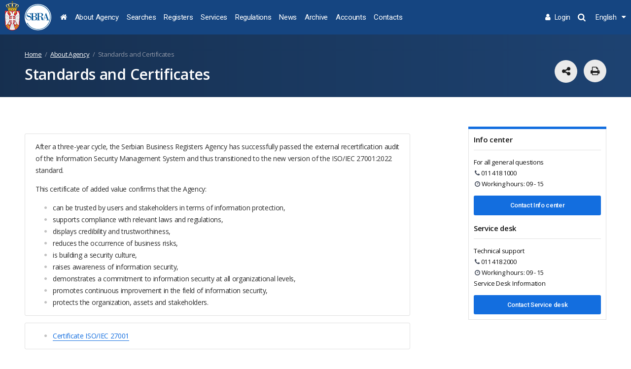

--- FILE ---
content_type: text/html; charset=utf-8
request_url: https://www.apr.gov.rs/about-agency/standards-and-certificates.4565.html
body_size: 25049
content:

<!DOCTYPE html>
<html>


<head>
    <meta name="keywords" content=""/><meta name="robots" content="all"/><meta http-equiv="author" content="Omnicom Solutions doo, http://www.omnicom.rs"/><title>Агенција за привредне регистре | Standards and Certificates</title>
    <meta http-equiv="X-UA-Compatible" content="IE=edge">
    <meta name="viewport" content="width=device-width, initial-scale=1">

    <!-- Font integration  -->
    <link href="https://fonts.googleapis.com/css?family=Open+Sans:300,400,600,700,800|Roboto:300,400,500,700,900|PT+Serif:400&amp;subset=cyrillic,cyrillic-ext,latin-ext" rel="stylesheet">
 <link href="/css/apr.css" rel="stylesheet" media="screen">
  <link href="/css/screens.css" rel="stylesheet" media="screen">



    <!-- CSS import -->


    <!-- CSS Print -->
    <link href="/css/print.css" rel="stylesheet" media="print" />

    <!-- Favicon -->
    <link rel="shortcut icon" href="/img/favicon.png" type="image/png" />
    <link rel="icon" href="/img/favicon.png" type="image/png" />
    <link rel="icon" href="/favicon.ico" type="image/x-icon" />

    <!-- Scripts -->
    <script src="/js/jquery-1.12.2.min.js"></script>
    <script src="/js/jquery-ui.min.js" defer></script>
    <script src="/js/slick.js" defer></script>
    <script src="/js/jquery.magnific-popup.min.js" defer></script>
    <script src="/js/jquery.hoverDelay.js" defer></script>
    <script src="/js/sticky.js" defer></script>
    <script src="/js/shareOnNetwork.js" defer></script>


<!-- Google tag (gtag.js) --> <script async src="https://www.googletagmanager.com/gtag/js?id=G-M9MM9EG7CT"></script> <script> window.dataLayer = window.dataLayer || []; function gtag(){dataLayer.push(arguments);} gtag('js', new Date()); gtag('config', 'G-M9MM9EG7CT'); </script>
<script>
  (function(s,t,a,n){s[t]||(s[t]=a,n=s[a]=function(){n.q.push(arguments)},
  n.q=[],n.v=2,n.l=1*new Date)})(window,"InstanaEumObject","ineum");

  ineum('reportingUrl', 'https://instana.apr.gov.rs/eum/');
  ineum('key', '83agBFZwQiyok6k1IghAjw');
  ineum('trackSessions');
</script>
<script defer crossorigin="anonymous" src="https://instana.apr.gov.rs/eum/eum.min.js"></script>

</head>


<body class="page-4565 version-6">
    

<span id="top"></span>
<header>
    <div class="gutter">
        <a class="logo" href="/home.1435.html">
            <span class="grb">
                <img src="/img/grb_col.png" class="screen">
                <img src="/img/grb_col.png" class="print">
            </span>
            <span class="sign">
                <img src="/img/apr-logo-sign-eng.svg" class="screen">
                <img src="/img/apr-logo-sign-black-eng.svg" class="print">
            </span>
            <span class="text">
                <img src="/img/apr-logo-text-eng.svg" class="screen">
                <img src="/img/apr-logo-text-black-eng.svg" class="print">
            </span>
        </a>
        <!-- Main menu -->
        <nav class="main-menu">
            <ul><li id=s_1219 class="has-submenu "><a href='/home.1435.html' ><i class="fa fa-home"></i></a></li><li id=s_1286 class="has-submenu "><a href='/about-agency.1590.html' >About Agency</a><span class="sub-toggler"></span><div class="submenu"><div class="submenu-wrap"><div class="closeDesktopMenu">close<i class="fa fa-times-circle"></i></div><div class="submenu-lvl1"><ul><li><a   href='/about-agency/founding-the-serbian-business-registers-agency.1591.html' >Founding the Serbian Business Registers Agency</a></li><li><a   href='/about-agency/organisation.1592.html' >Organisation</a></li><li><a   href='/about-agency/board-of-directors.1593.html' >Board of Directors</a></li><li><a   href='/about-agency/all-registers-at-one-place.1594.html' >All Registers at One Place</a></li><li><a   href='/about-agency/international-relations.1605.html' >International relations</a></li><li><a   href='/about-agency/conferences.1604.html' >Conferences</a></li><li><a   href='/about-agency/standards-and-certificates.4565.html' >Standards and Certificates</a></li></ul></div><div class="submenu-lvl2"></div><div class="submenu-banners"></div></div></div></li><li id=s_1994 class="has-submenu "><a href='https://pretraga.apr.gov.rs' >Searches</a><li id=s_1296 class="has-submenu "><a href='/registers.1608.html' >Registers</a><span class="sub-toggler"></span><div class="submenu"><div class="submenu-wrap"><div class="closeDesktopMenu">close<i class="fa fa-times-circle"></i></div><div class="submenu-lvl1"><ul><li><a data-level2="submenu-1455" data-box="banners-1455" href='/registers/companies.1786.html' >Companies</a></li><li><a data-level2="submenu-1355" data-box="banners-1355" href='/registers/sole-proprietors.1679.html' >Sole Proprietors</a></li><li><a data-level2="submenu-1374" data-box="banners-1374" href='/registers/financial-statements.1698.html' >Financial Statements</a></li><li><a data-level2="submenu-2114"  href='/registers/accounting-services-providers-.4447.html' >Accounting Services Providers </a></li><li><a data-level2="submenu-1365"  href='/registers/financial-leasing.1689.html' >Financial Leasing</a></li><li><a data-level2="submenu-1409"  href='/registers/pledges.1733.html' >Pledges</a></li><li><a data-level2="submenu-1402"  href='/registers/media.1726.html' >Media</a></li><li><a data-level2="submenu-1305"  href='/registers/associations.1625.html' >Associations</a></li><li><a data-level2="submenu-1396"  href='/registers/foreign-associations.1720.html' >Foreign Associations</a></li><li><a data-level2="submenu-1447"  href='/registers/tourism.1778.html' >Tourism</a></li><li><a data-level2="submenu-1312"  href='/registers/bankruptcy-estate.1636.html' >Bankruptcy Estate</a></li><li><a data-level2="submenu-1420"  href='/registers/regional-development-measures-and-incentives.1747.html' >Regional Development Measures and Incentives</a></li><li><a data-level2="submenu-1325"  href='/registers/chambers-of-commerce.1651.html' >Chambers of Commerce</a></li><li><a data-level2="submenu-1350"  href='/registers/endowments-and-foundations.1674.html' >Endowments and Foundations</a></li><li><a data-level2="submenu-1431"  href='/registers/representative-offices-of-foreign-eaf.1758.html' >Representative Offices of Foreign EAF</a></li><li><a data-level2="submenu-1438"  href='/registers/sports-associations-societies-and-federations.1769.html' >Sports Associations, Societies and Federations</a></li><li><a data-level2="submenu-1423"  href='/registers/register-of-injunctions.1750.html' >Register of Injunctions</a></li><li><a data-level2="submenu-1361"  href='/registers/factoring.1685.html' >Factoring</a></li><li><a data-level2="submenu-1317"  href='/registers/bidders.1641.html' >Bidders</a></li><li><a data-level2="submenu-1297"  href='/registers/agreements-on-financing-agricultural-production-.1609.html' >Agreements on Financing Agricultural Production </a></li><li><a data-level2="submenu-1346"  href='/registers/construction-permits.1670.html' >Construction Permits</a></li><li><a data-level2="submenu-1444"  href='/registers/temporary-restrictions-of-rights-of-entities.1775.html' >Temporary Restrictions of Rights of Entities</a></li><li><a data-level2="submenu-1478" data-box="banners-1478" href='/registers/the-central-records-of-beneficial-owners.1846.html' >The Central Records of Beneficial Owners</a></li><li><a data-level2="submenu-2054"  href='/registers/health-facilities-.4321.html' >Health Facilities </a></li><li><a data-level2="submenu-2150"  href='/registers/cultural-institutions.4570.html' >Cultural Institutions</a></li><li><a   href='/registers/the-records-of-media-content-producers.4834.html' >The Records of Media Content Producers</a></li><li><a data-level2="submenu-2261"  href='/registers/the-register-of-the-offices-of-section-commissioners.4835.html' >The Register of the Offices of Section Commissioners</a></li></ul></div><div class="submenu-lvl2"><div class="submenu-1455 on"><ul><li><a  href='/registers/companies/about-register.1787.html' >About Register</a></li><li><a  href='/registers/companies/data-search.1788.html' >Data Search<span>Access to data searches enabled by the SBRA
(Please note that you can search database only in Serbian)</span></a></li><li><a  href='/services/eservices/e-registration-of-incorporation-of-a-single-member-ltd.4265.html' >e-Registration of incorporation of Companies </a></li><li><a  href='/registers/companies/instructions.4340.html' >Instructions</a></li></ul></div><div class="submenu-1355 "><ul><li><a  href='/registers/sole-proprietors/about-register.1680.html' >About Register</a></li><li><a  href='/registers/sole-proprietors/data-search.1681.html' >Data Search<span>Access to data searches enabled by the SBRA
(Please note that you can search database only in Serbian)</span></a></li><li><a  href='/services/eservices/e-incorporation-of-sole-proprietors.4266.html' >Registration of Sole Proprietors</a></li></ul></div><div class="submenu-1374 "><ul><li><a  href='/registers/financial-statements/about-register.1699.html' >About Register</a></li><li><a  href='/registers/financial-statements/financial-statement-forms.1700.html' >Financial Statement Forms</a></li><li><a  href='/registers/financial-statements/search-of-published-financial-statements.4289.html' >Search of Published Financial Statements<span>Access to data searches enabled by the SBRA
(Please note that you can search database only in Serbian)</span></a></li><li><a  href='/registers/financial-statements/publications.1803.html' >Publications</a></li><li><a  href='/registers/financial-statements/sbra-solvency.1807.html' >SBRA Solvency</a></li><li><a  href='/registers/financial-statements/excerpts-and-certificates.1812.html' >Excerpts and Certificates</a></li><li><a  href='/registers/financial-statements/eordering-of-reports-and-certificates.4786.html' >eOrdering of Reports and Certificates</a></li><li><a  href='/registers/financial-statements/data-from-financial-statements-per-user’s-request.4283.html' >Data from Financial Statements per User’s Request</a></li><li><a  href='/registers/financial-statements/fees.1831.html' >Fees</a></li></ul></div><div class="submenu-2114 "><ul><li><a  href='/registers/accounting-services-providers-/about-register.4448.html' >About Register</a></li><li><a  href='/registers/accounting-services-providers-/data-search.4529.html' >Data Search<span>Access to data searches enabled by the SBRA
(Please note that you can search database only in Serbian)</span></a></li></ul></div><div class="submenu-1365 "><ul><li><a  href='/registers/financial-leasing/about-register.1690.html' >About Register<span>Basic information about this Register</span></a></li><li><a  href='/registers/financial-leasing/data-search.1691.html' >Data Search<span>Access to data searches enabled by the SBRA
(Please note that you can search database only in Serbian)</span></a></li><li><a  href='/registers/financial-leasing/instructions.1692.html' >Instructions<span>Information on documentation required for registration of financial leasing contracts, and the like.</span></a></li><li><a  href='/registers/financial-leasing/forms.1693.html' >Forms<span>Online completing or downloading of all application forms 
(NOTE: All application forms must be comppleted in the Serbian language!)
</span></a></li><li><a  href='/registers/financial-leasing/excerpts-certificates-copies-of-entry-of-registrar’s-decisions-copies-of-documents.4386.html' >Excerpts, Certificates, Copies of Entry of Registrar’s Decisions, Copies of Documents<span>Documents issued by SBRA</span></a></li><li><a  href='/registers/financial-leasing/question-and-answers.1696.html' >Question and Answers<span>A list of frequently asked questions and answers</span></a></li><li><a  href='/registers/financial-leasing/practical-implementation-of-the-law.1697.html' >Practical implementation of the law</a></li></ul></div><div class="submenu-1409 "><ul><li><a  href='/registers/pledges/about-register.1734.html' >About Register<span>Basic information about this Register</span></a></li><li><a  href='/registers/pledges/data-search.1735.html' >Data Search<span>Access to data searches enabled by the SBRA
(Please note that you can search database only in Serbian)</span></a></li><li><a  href='/registers/pledges/instructions---pledges.1736.html' >Instructions - Pledges<span>Information on documentation required to register, amend, supplement or strike-off a right of pledge</span></a></li><li><a  href='/registers/pledges/instructions---contract-of-sale.4459.html' >Instructions - Contract of Sale<span>Information on documentation required to register, amend, supplement or strike-off a contract of sale</span></a></li><li><a  href='/registers/pledges/forms---pledges.1738.html' >Forms - Pledges<span>Online completing or downloading of all forms

(NOTE: The forms are available and must be filled out in the Serbian language only!)
</span></a></li><li><a  href='/registers/pledges/forms---contract-of-sale.4492.html' >Forms - Contract of Sale<span>Online completing or downloading of all forms

(NOTE: The forms are available and must be filled out in the Serbian language only!)</span></a></li><li><a  href='/registers/pledges/templates-of-documents.4391.html' >Templates of Documents</a></li><li><a  href='/registers/pledges/questions-and-answers.1740.html' >Questions and Answers<span>Frequently asked questions and answers</span></a></li></ul></div><div class="submenu-1402 "><ul><li><a  href='/registers/media/about-register.1727.html' >About Register</a></li><li><a  href='/registers/media/data-search.1728.html' >Data Search<span>Access to data searches enabled by the SBRA
(Please note that you can search database only in Serbian)</span></a></li></ul></div><div class="submenu-1305 "><ul><li><a  href='/registers/associations/about-register.1626.html' >About Register</a></li><li><a  href='/registers/associations/data-search.1635.html' >Data Search<span>Access to data searches enabled by the SBRA
(Please note that you can search database only in Serbian)</span></a></li></ul></div><div class="submenu-1396 "><ul><li><a  href='/registers/foreign-associations/about-register.1721.html' >About Register</a></li><li><a  href='/registers/foreign-associations/data-search.1722.html' >Data Search<span>Access to data searches enabled by the SBRA
(Please note that you can search database only in Serbian)</span></a></li></ul></div><div class="submenu-1447 "><ul><li><a  href='/registers/tourism/about-register.1779.html' >About Register</a></li><li><a  href='https://pretraga.apr.gov.rs/searchTourism' >Data Search<span>Access to data searches enabled by the SBRA
(Please note that you can search database only in Serbian)</span></a></li></ul></div><div class="submenu-1312 "><ul><li><a  href='/registers/bankruptcy-estate/about-register.1637.html' >About Register</a></li><li><a  href='/registers/bankruptcy-estate/data-search.1640.html' >Data Search<span>Access to data searches enabled by the SBRA
(Please note that you can search database only in Serbian)</span></a></li></ul></div><div class="submenu-1420 "><ul><li><a  href='/registers/regional-development-measures-and-incentives/about-register.1748.html' >About Register</a></li><li><a  href='https://pretraga2.apr.gov.rs/APRMapePodsticaja/ChangeLanguage/ChangeLanguage?language=en-US'  target='_blank'>RegRDMI Map</a></li></ul></div><div class="submenu-1325 "><ul><li><a  href='/registers/chambers-of-commerce/about-register.4078.html' >About Register</a></li><li><a  href='/registers/chambers-of-commerce/data-search.4079.html' >Data Search<span>Access to data searches enabled by the SBRA
(Please note that you can search database only in Serbian)</span></a></li></ul></div><div class="submenu-1350 "><ul><li><a  href='/registers/endowments-and-foundations/about-register.1675.html' >About Register</a></li><li><a  href='/registers/endowments-and-foundations/data-search.1676.html' >Data Search<span>Access to data searches enabled by the SBRA
(Please note that you can search database only in Serbian)</span></a></li></ul></div><div class="submenu-1431 "><ul><li><a  href='/registers/representative-offices-of-foreign-eaf/about-register.1759.html' >About Register</a></li><li><a  href='/registers/representative-offices-of-foreign-eaf/data-search.1760.html' >Data Search<span>Access to data searches enabled by the SBRA
(Please note that you can search database only in Serbian)</span></a></li></ul></div><div class="submenu-1438 "><ul><li><a  href='/registers/sports-associations-societies-and-federations/about-register.1770.html' >About Register</a></li><li><a  href='/registers/sports-associations-societies-and-federations/data-search.1771.html' >Data Search<span>Access to data searches enabled by the SBRA
(Please note that you can search database only in Serbian)</span></a></li></ul></div><div class="submenu-1423 "><ul><li><a  href='/registers/register-of-injunctions/about-register.1751.html' >About Register</a></li><li><a  href='/registers/register-of-injunctions/data-search.1752.html' >Data Search<span>Access to data searches enabled by the SBRA
(Please note that you can search database only in Serbian)</span></a></li><li><a  href='/registers/register-of-injunctions/instructions.1753.html' >Instructions</a></li><li><a  href='/registers/register-of-injunctions/forms.1755.html' >Forms<span>(NOTE: Available only in the Serbian language)</span></a></li><li><a  href='/registers/register-of-injunctions/questions-and-answers.1757.html' >Questions and Answers</a></li></ul></div><div class="submenu-1361 "><ul><li><a  href='/registers/factoring/about-register.1686.html' >About Register</a></li><li><a  href='/registers/factoring/data-search.1687.html' >Data search<span>Access to data searches enabled by the SBRA
(Please note that you can search database only in Serbian)</span></a></li><li><a  href='https://pretraga.apr.gov.rs/faktoringLista'  target='_blank'>List of factoring companies</a></li></ul></div><div class="submenu-1317 "><ul><li><a  href='/registers/bidders/about-the-register.1642.html' >About the Register</a></li><li><a  href='https://pretraga.apr.gov.rs/search' >Data Search<span>Access to data searches enabled by the SBRA
(Please note that you can search database only in Serbian)</span></a></li></ul></div><div class="submenu-1297 "><ul><li><a  href='/registers/agreements-on-financing-agricultural-production-/about-register.1610.html' >About Register<span>Basic information about this Register</span></a></li><li><a  href='/registers/agreements-on-financing-agricultural-production-/data-search.1611.html' >Data search<span>Access to data searches enabled by SBRA
(Please note that you can search database only in Serbian)</span></a></li><li><a  href='/registers/agreements-on-financing-agricultural-production-/instructions.1615.html' >Instructions<span>Information on the documentation required for registration of agreements, change of data, registration of termination of agreements or strike-off of data on registered agreements on financing agricultural production</span></a></li><li><a  href='/registers/agreements-on-financing-agricultural-production-/forms.1624.html' >Forms<span>Online completing or downloading all application forms
(NOTE: Available only in the Serbian language)</span></a></li><li><a  href='/registers/agreements-on-financing-agricultural-production-/questions-and-answers.1612.html' >Questions and Answers<span>Frequently asked questions and answers</span></a></li><li><a  href='/registers/agreements-on-financing-agricultural-production-/templates-of-documents.4344.html' >Templates of documents</a></li></ul></div><div class="submenu-1346 "><ul><li><a  href='/registers/construction-permits/about-central-records-.1671.html' >About Central Records </a></li><li><a  href='https://ceop.apr.gov.rs/ceopweb/en/home'  target='_blank'>Data Search</a></li></ul></div><div class="submenu-1444 "><ul><li><a  href='/registers/temporary-restrictions-of-rights-of-entities/about-central-records-.1777.html' >About Central Records </a></li><li><a  href='https://crp.apr.gov.rs/eregistrationportal/Public/Manage/ActiveRestrictions' >Data Search<span>Access to data searches enabled by the SBRA
(Please note that you can search database only in Serbian)</span></a></li></ul></div><div class="submenu-1478 "><ul><li><a  href='/registers/the-central-records-of-beneficial-owners/about-central-records-.4082.html' >About the Central Records </a></li><li><a  href='https://cesv.apr.gov.rs/ESVPortal/'  target='_blank'>Access to the Central Records<span>Access to data searches enabled by the SBRA
(Please note that you can search database only in Serbian)</span></a></li><li><a  href='/registers/the-central-records-of-beneficial-owners/instructions.4261.html' >Instructions</a></li><li><a  href='/registers/the-central-records-of-beneficial-owners/questions---answers-.4084.html' >Questions & Answers </a></li><li><a  href='/registers/the-central-records-of-beneficial-owners/excerpts-and-certificates.4489.html' >Excerpts and Certificates</a></li></ul></div><div class="submenu-2054 "><ul><li><a  href='/registers/health-facilities-/about-register.4322.html' >About Register</a></li><li><a  href='/registers/health-facilities-/data-search.4395.html' >Data Search<span>Access to data searches enabled by the SBRA
(Please note that you can search database only in Serbian)</span></a></li></ul></div><div class="submenu-2150 "><ul><li><a  href='/registers/cultural-institutions/about-register.4571.html' >About Register</a></li><li><a  href='/registers/cultural-institutions/data-search.4727.html' >Data Search<span>Access to data searches enabled by the SBRA
(Please note that you can search database only in Serbian)</span></a></li></ul></div><div class="submenu-2261 "><ul><li><a  href='/registers/the-register-of-the-offices-of-section-commissioners/about-register.4836.html' >About Register<span>Basic information about this Register</span></a></li><li><a  href='/registers/the-register-of-the-offices-of-section-commissioners/data-search.4837.html' >Data Search<span>       Access to data searches enabled by the SBRA
(Please note that you can search the database only in Serbian)</span></a></li><li><a  href='/registers/the-register-of-the-offices-of-section-commissioners/instructions.4838.html' >Instructions<span>Information on the Documentation Required for the
Registration of the Offices of Section Commissioners,
for Amendments and Strike-off of the Offices from the Register</span></a></li></ul></div></div><div class="submenu-banners"> <div class="banners-1455"> <div class="side-box">  <div class="box-inner"> <h4>Serbia Creates Opportunities</h4>  <ul><li class=""><a href="https://innovations.serbiacreates.rs/" target=_blank>Serbia - Emerging tech development hub</a></li> </ul> </div> </div> </div> <div class="banners-1355"> <div class="side-box">  <div class="box-inner"> <h4>Serbia Creates Opportunities</h4>  <ul><li class=""><a href="https://innovations.serbiacreates.rs/" target=_blank>Serbia - Emerging tech development hub</a></li> </ul> </div> </div> </div> <div class="banners-1374"> <div class="side-box">  <div class="box-inner"> <h4>Solvency and analysis</h4>  <ul><li class="box-strong box-no-arrow"><a href="/registers/financial-statements/sbra-solvency.1807.html">SBRA solvency</a></li><li class=""><a href="/registers/financial-statements/sbra-solvency/scoring.1808.html">Scoring</a></li><li class=""><a href="/registers/financial-statements/sbra-solvency/solvency-reports-.1810.html">Solvency reports</a></li><li class="box-strong box-no-arrow"><a href="/registers/financial-statements/excerpts-and-certificates/original-financial-statements-(excerpts).1813.html">Original financial statements (excerpts)</a></li><li class="box-strong box-no-arrow"><a href="/registers/financial-statements/edata-from-financial-statements-per-user’s-request.4283.html">Data from financial statements per user’s request</a></li><li class="box-strong box-no-arrow"><a href="/registers/financial-statements/publications.1803.html">Publications</a></li><li class=""><a href="/registers/financial-statements/publications/financial-statements-annual-bulletin.1804.html">Financial Statements Annual Bulletin</a></li> </ul> </div> </div> <div class="side-box">  <div class="box-inner"> <h4>Contact</h4>  <ul><li class="box-no-arrow"><a href="mailto:finizvestaji@apr.gov.rs"><i class="fa fa-envelope"></i> finizvestaji@apr.gov.rs</a></li> </ul> </div> </div> </div> <div class="banners-1478"> <div class="side-box">  <div class="box-inner"> <h4>Information</h4>  <ul><li class="box-no-arrow"><a href="mailto:stvarnovlasnistvo@apr.gov.rs"><i class="fa fa-envelope"></i> stvarnovlasnistvo@apr.gov.rs</a></li> </ul> </div> </div> </div></div></div></div></li><li id=s_1326 class="has-submenu "><a href='/services.1652.html' >Services</a><span class="sub-toggler"></span><div class="submenu"><div class="submenu-wrap"><div class="closeDesktopMenu">close<i class="fa fa-times-circle"></i></div><div class="submenu-lvl1"><ul><li><a data-level2="submenu-2020"  href='/services/eservices.4262.html' >eServices</a></li><li><a data-level2="submenu-2208"  href='/services/service-desk/about-the-service-desk.4743.html' >Service Desk</a></li><li><a data-level2="submenu-2026"  href='/services/e-data-on-request.4263.html' >e-Data on request</a></li><li><a data-level2="submenu-2031"  href='/services/sbra-solvency.4264.html' >SBRA solvency</a></li><li><a data-level2="submenu-2038"  href='https://www.bifidex.com/en/data-and-services'  target='_blank'>Regional Business Registry Portal</a></li><li><a data-level2="submenu-2039"  href='https://pretraga2.apr.gov.rs/APRMapePodsticaja/ChangeLanguage/ChangeLanguage?language=en-US'  target='_blank'>Regional Development Incentives</a></li><li><a data-level2="submenu-2040"  href='/services/issuance-of-documents/excerpts-certificates--certified-copies--copies.4282.html' >Issuance of Documents</a></li></ul></div><div class="submenu-lvl2"><div class="submenu-2020 on"><ul><li><a  href='/services/eservices/e-registration-of-companies.4265.html' >e-Registration of Companies</a></li><li><a  href='/services/eservices/e-incorporation-of-sole-proprietors.4266.html' >e-Incorporation of Sole Proprietors</a></li><li><a  href='/services/eservices/e-construction-permits.4267.html' >e-Construction permits</a></li><li><a  href='/services/eservices/e-submission-of-financial-statements.4268.html' >e-Submission of financial statements</a></li><li><a  href='https://sso.apr.gov.rs/IDF/?wa=wsignin1.0&wtrealm=https%3a%2f%2fcesv.apr.gov.rs%2fESVPortal%2f&wctx=rm%3d0%26id%3dpassive%26ru%3d%252fESVPortal%252f&wct=2024-11-22T09%3a28%3a27Z'  target='_blank'>The Central Records of Beneficial Owners</a></li><li><a  href='https://sso.apr.gov.rs/IDF/?wa=wsignin1.0&wtrealm=https%3a%2f%2fcesv.apr.gov.rs%2fESVPortal%2f&wctx=rm%3d0%26id%3dpassive%26ru%3d%252fESVPortal%252f&wct=2024-11-22T09%3a28%3a27Z' >e-Excerpts and Certificates from The Central Records of Beneficial Owners</a></li></ul></div><div class="submenu-2208 "><ul><li><a  href='/services/service-desk/about-the-service-desk.4743.html' >About the Service Desk</a></li></ul></div><div class="submenu-2026 "><ul><li><a  href='/services/e-data-on-request/status-and-other-business-data.4270.html' >Status and other business data</a></li><li><a  href='/registers/financial-statements/edata-from-financial-statements-per-user’s-request.4283.html' >Data from financial statements</a></li><li><a  href='/services/e-data-on-request/data-for-state-authorities-and-local-self-government-units.4272.html' >Data for state authorities and local self-government units</a></li><li><a  href='/services/e-data-on-request/automated-issuance-of-data-(web-service).4273.html' >Automated issuance of data (web service)</a></li></ul></div><div class="submenu-2031 "><ul><li><a  href='/registers/financial-statements/sbra-solvency/scoring.1808.html' >Scoring</a></li><li><a  href='/registers/financial-statements/sbra-solvency/solvency-reports-.1810.html' >Solvency reports</a></li><li><a  href='/services/sbra-solvency/eordering-of-reports-and-certificates.4795.html' >eOrdering of reports and certificates</a></li></ul></div><div class="submenu-2038 "><ul><li><a  href='https://www.bifidex.com/en/data-and-services'  target='_blank'>Data and Services</a></li></ul></div><div class="submenu-2039 "><ul><li><a  href='https://pretraga2.apr.gov.rs/APRMapePodsticaja/ChangeLanguage/ChangeLanguage?language=en-US'  target='_blank'>RegRDMI Map</a></li></ul></div><div class="submenu-2040 "><ul><li><a  href='/services/issuance-of-documents/excerpts-certificates--certified-copies--copies.4282.html' >Excerpts /Certificates / Certified copies / Copies</a></li></ul></div></div><div class="submenu-banners"></div></div></div></li><li id=s_1290 class="has-submenu "><a href='/regulations.1602.html' >Regulations</a></li><li id=s_1294 class="has-submenu "><a href='/news.1606.html' >News</a></li><li id=s_1288 class="has-submenu "><a href='/archive.1597.html' >Archive</a><span class="sub-toggler"></span><div class="submenu"><div class="submenu-wrap"><div class="closeDesktopMenu">close<i class="fa fa-times-circle"></i></div><div class="submenu-lvl1"><ul><li><a   href='/archive/about-archive.4293.html' >About Archive</a></li><li><a   href='/archive/services.4294.html' >Services</a></li><li><a   href='/archive/contact.4295.html' >Contact</a></li></ul></div><div class="submenu-lvl2"></div><div class="submenu-banners"></div></div></div></li><li id=s_1287 class="has-submenu "><a href='/accounts.1596.html' >Accounts</a></li><li id=s_1289 class="has-submenu "><a href='/contacts.1599.html' >Contacts</a></li></ul>
        </nav>
        <!-- Search -->
	    <div class="head-apply">  <a href="https://reid.apr.gov.rs/SSO/protected/dehttps://sso.apr.gov.rs/IDF/?wa=wsignin1.0&wtrealm=https%3a%2f%2fsso.apr.gov.rs%2fSSO%2f&wctx=rm%3d0%26id%3dpassive%26ru%3d%252fSSO%252fprotected%252fdefault.aspx&wct=2023-01-15T19%3a06%3a26Z&wreply=https%3a%2f%2fsso.apr.gov.rs%2fSSO%2fProtected%2fDefault.aspxfault.aspx"  target="_blank"> <span class="icon"> <i class="fa fa-user"></i><span class="apply-text">Login</span></span></a></div>
        <div class="head-search">
            <span href="#"><i class="fa fa-search"></i></span>
            <div class="head-search-field">
                <form id="searchForm" onsubmit="return validateSearch()" action="/home.3019.html" method="GET" autocomplete="off">
                    <input type="text" id="search" name="search" placeholder="Keyword......">
                    <button type="submit">Search</button>
                </form>
                <span style="display: none" class="error" id="searchError">Minimum number of characters is 4</span>
            </div>
        </div>
        <!-- Side menu -->
        <div class="side-menu">
            <div class="head-languages">
                <span class="change-language">English <i class="fa fa-caret-down sub-toggler"></i></span><ul><li><a class='active-language' href='/о-агенцији/стандарди-и-сертификати.4563.html' title="Ћир">Ћир</a></li><li><a class='active-language' href='/o-agenciji/standardi-i-sertifikati.4564.html' title="Lat">Lat</a></li></ul>
            </div>

        </div>
        <!-- Mobile menu toggler -->
        <div class="mobile-menu-toggler">
            <i class="fa fa-bars openMobileMenu"></i>
            <i class="fa fa-times-circle closeMobileMenu"></i>
        </div>
        <!-- Mobile menu -->
        <nav class="mobile-menu">
            <ul><li><a href='/home.1435.html' >Home</a></li><li><a href='/about-agency.1590.html' >About Agency</a><span class="sub-toggler"></span><div class="submenu"><ul><li><a href='/about-agency/founding-the-serbian-business-registers-agency.1591.html' >Founding the Serbian Business Registers Agency</a></li><li><a href='/about-agency/organisation.1592.html' >Organisation</a></li><li><a href='/about-agency/board-of-directors.1593.html' >Board of Directors</a></li><li><a href='/about-agency/all-registers-at-one-place.1594.html' >All Registers at One Place</a></li><li><a href='/about-agency/international-relations.1605.html' >International relations</a></li><li><a href='/about-agency/conferences.1604.html' >Conferences</a></li><li><a href='/about-agency/standards-and-certificates.4565.html' >Standards and Certificates</a></li></ul></div><li><a href='https://pretraga.apr.gov.rs' >Searches</a><span class="sub-toggler"></span><div class="submenu"><ul><li><a href='https://pretraga2.apr.gov.rs/unifiedentitysearch' >Companies</a><span class="sub-toggler"></span><ul class="submenu"><li><a href='https://pretraga2.apr.gov.rs/unifiedentitysearch'  target='_blank'>Data search</a></li><li><a href='https://pretraga2.apr.gov.rs/EvidencijaPSRS'  target='_blank'>Electronic Records of Business Entities Owned by the Republic of Serbia</a></li><li><a href='https://pretraga2.apr.gov.rs/PretragePodatakaOPrimljenimRegistracionimPrijavamaIZalbama'  target='_blank'>Data search on filed applications for registration and appeals</a></li><li><a href='https://pretraga2.apr.gov.rs/pretragaoglasa'  target='_blank'>Search of notices and notifications</a></li><li><a href='https://brojac.apr.gov.rs/vracenaposta/Vracena%20posta.xls'  target='_blank'>The list of returned mail</a></li><li><a href='https://pretraga2.apr.gov.rs/ReservedNamesPublicWebSearch'  target='_blank'>Names search</a></li></ul><li><a href='https://pretraga2.apr.gov.rs/unifiedentitysearch' >Entrepreneurs </a><span class="sub-toggler"></span><ul class="submenu"><li><a href='https://pretraga2.apr.gov.rs/unifiedentitysearch'  target='_blank'>Data search</a></li><li><a href='https://pretraga2.apr.gov.rs/PretragePodatakaOPrimljenimRegistracionimPrijavamaIZalbama'  target='_blank'>Data search on filed applications for registration and appeals</a></li><li><a href='https://pretraga5.apr.gov.rs/pretragaoglasa'  target='_blank'>Search of notices and notifications</a></li><li><a href='https://pretraga2.apr.gov.rs/EnterpreneurDeletionByInactivity'  target='_blank'>Search of sole proprietors who have been struck off upon request of the National Bank of Serbia</a></li><li><a href='https://brojac.apr.gov.rs/vracenaposta/Vracena%20posta.xls'  target='_blank'>The list of returned mail</a></li><li><a href='https://pretraga2.apr.gov.rs/ReservedNamesPublicWebSearch'  target='_blank'>Names search</a></li></ul><li><a href='https://fin.apr.gov.rs/JavnaPretraga' >Financial Statements</a><span class="sub-toggler"></span><ul class="submenu"><li><a href='https://fin.apr.gov.rs/JavnaPretraga'  target='_blank'>Search of the published financial statements compiled on and after 31 December 2021</a></li></ul><li><a href='https://rpru.apr.gov.rs/PretragaRPRU' >Accounting Services Providers </a><span class="sub-toggler"></span><ul class="submenu"><li><a href='https://rpru.apr.gov.rs/PretragaRPRU'  target='_blank'>Data Search</a></li></ul><li><a href='https://elizing.apr.gov.rs/eLizingPublicSearch/' >Financial leasing</a><span class="sub-toggler"></span><ul class="submenu"><li><a href='https://elizing.apr.gov.rs/eLizingPublicSearch/'  target='_blank'>Search </a></li><li><a href='https://brojac.apr.gov.rs/vracenaposta/Vracena%20posta.xls'  target='_blank'>The list of returned mail</a></li></ul><li><a href='https://rezapretraga.apr.gov.rs/AprReza/#/public/app-general-subject-search/31' >Pledges</a><span class="sub-toggler"></span><ul class="submenu"><li><a href='https://rezapretraga.apr.gov.rs/AprReza/#/public/app-general-subject-search/31'  target='_blank'>Search by the pledge right/contract of sale</a></li><li><a href='https://rezapretraga.apr.gov.rs/AprReza/#/public/general-borrower-search-new/32'  target='_blank'>Search by the pledger</a></li><li><a href='https://rezapretraga.apr.gov.rs/AprReza/#/public/matter-owner-search-parameter-new/75'  target='_blank'>Search by the owner of a pledge</a></li><li><a href='https://rezapretraga.apr.gov.rs/AprReza/#/public/sellers-search-parameter-new/79'  target='_blank'>Search of contracts of sale by the seller</a></li><li><a href='https://rezapretraga.apr.gov.rs/AprReza/#/public/buyer-search-parameter-new/80'  target='_blank'>Search of contracts of sale by the buyer</a></li><li><a href='https://rezapretraga.apr.gov.rs/AprReza/#/public/view-data/30'  target='_blank'>Search by the number under which an application is filed in the Register (“Zl. br.”)</a></li><li><a href='https://rezapretraga.apr.gov.rs/AprReza/#/public/app-general-subject-zlup-search/7'  target='_blank'>Search of other types of applications (search by the “Zlup br.”)</a></li><li><a href='https://pretraga2.apr.gov.rs/PretragePodatakaOPrimljenimRegistracionimPrijavamaIZalbama'  target='_blank'>Search of data on received registration applications and appeals</a></li><li><a href='https://pretraga2.apr.gov.rs/OglasnaTablaZaloge'  target='_blank'>Noticeboard – Initiated settlement procedures and out-of-court sales</a></li><li><a href='https://brojac.apr.gov.rs/vracenaposta/Vracena posta.xls'  target='_blank'>The list of returned mail</a></li></ul><li><a href='https://aplikacije3.apr.gov.rs/RemediaPublicWebSearch/' >Media</a><span class="sub-toggler"></span><ul class="submenu"><li><a href='https://aplikacije3.apr.gov.rs/RemediaPublicWebSearch/'  target='_blank'>Data search</a></li><li><a href='https://aplikacije3.apr.gov.rs/RemediaPublicWebSearch/SubmissionSearch'  target='_blank'>Data search on filed applications for registration and appeals</a></li><li><a href='https://brojac.apr.gov.rs/vracenaposta/Vracena%20posta.xls'  target='_blank'>The list of returned mail</a></li></ul><li><a href='https://pretraga2.apr.gov.rs/unifiedentitysearch' >Associations</a><span class="sub-toggler"></span><ul class="submenu"><li><a href='https://pretraga2.apr.gov.rs/unifiedentitysearch'  target='_blank'>Data search</a></li><li><a href='https://pretraga2.apr.gov.rs/UntransitionedAssociation'  target='_blank'>Search of associations and social organizations that have been struck off due to their failure to submit within the compliance deadline</a></li><li><a href='https://pretraga2.apr.gov.rs/PretragePodatakaOPrimljenimRegistracionimPrijavamaIZalbama'  target='_blank'>Data search on filed applications for registration and appeals</a></li><li><a href='https://brojac.apr.gov.rs/vracenaposta/Vracena%20posta.xls'  target='_blank'>The list of returned mail</a></li></ul><li><a href='https://pretraga2.apr.gov.rs/unifiedentitysearch' >Foreign Associations</a><span class="sub-toggler"></span><ul class="submenu"><li><a href='https://pretraga2.apr.gov.rs/unifiedentitysearch'  target='_blank'>Data search</a></li><li><a href='https://pretraga2.apr.gov.rs/PretragePodatakaOPrimljenimRegistracionimPrijavamaIZalbama'  target='_blank'>Data search on filed applications for registration and appeals</a></li><li><a href='https://brojac.apr.gov.rs/vracenaposta/Vracena%20posta.xls'  target='_blank'>The list of returned mail</a></li></ul><li><a href='https://pretraga2.apr.gov.rs/PretragaTuristickihAgencija' >Tourism</a><span class="sub-toggler"></span><ul class="submenu"><li><a href='https://pretraga2.apr.gov.rs/PretragaTuristickihAgencija'  target='_blank'>Search of the Register of Tourism database (Tourist agencies that filed the application with the SBRA and obtained a license)</a></li><li><a href='https://pretraga2.apr.gov.rs/PretragePodatakaOPrimljenimRegistracionimPrijavamaIZalbama'  target='_blank'>Data search on filed applications for registration and appeals</a></li><li><a href='https://brojac.apr.gov.rs/vracenaposta/Vracena%20posta.xls'  target='_blank'>The list of returned mail</a></li></ul><li><a href='https://pretraga2.apr.gov.rs/unifiedentitysearch' >Bankruptcy Estate</a><span class="sub-toggler"></span><ul class="submenu"><li><a href='https://pretraga2.apr.gov.rs/unifiedentitysearch'  target='_blank'>Data search</a></li><li><a href='https://pretraga2.apr.gov.rs/PretragePodatakaOPrimljenimRegistracionimPrijavamaIZalbama'  target='_blank'>Data search on filed applications for registration and appeals</a></li><li><a href='https://brojac.apr.gov.rs/vracenaposta/Vracena%20posta.xls'  target='_blank'>The list of returned mail</a></li></ul><li><a href='https://pretraga2.apr.gov.rs/APRMapePodsticaja/ChangeLanguage/ChangeLanguage?language=en-US' >Regional Development Measures and Incentives</a><span class="sub-toggler"></span><ul class="submenu"><li><a href='https://pretraga2.apr.gov.rs/APRMapePodsticaja/ChangeLanguage/ChangeLanguage?language=en-US'  target='_blank'>RegRDMI Map</a></li></ul><li><a href='https://pretraga2.apr.gov.rs/unifiedentitysearch' >Chambers of Commerce</a><span class="sub-toggler"></span><ul class="submenu"><li><a href='https://pretraga2.apr.gov.rs/unifiedentitysearch'  target='_blank'>Data search</a></li><li><a href='https://pretraga2.apr.gov.rs/PretragePodatakaOPrimljenimRegistracionimPrijavamaIZalbama'  target='_blank'>Data search on filed applications for registration and appeals</a></li><li><a href='https://brojac.apr.gov.rs/vracenaposta/Vracena%20posta.xls'  target='_blank'>The list of returned mail</a></li></ul><li><a href='https://pretraga2.apr.gov.rs/unifiedentitysearch' >Endowments and Foundations</a><span class="sub-toggler"></span><ul class="submenu"><li><a href='https://pretraga2.apr.gov.rs/unifiedentitysearch'  target='_blank'>Data search</a></li><li><a href='https://pretraga2.apr.gov.rs/PretragePodatakaOPrimljenimRegistracionimPrijavamaIZalbama'  target='_blank'>Data search on filed applications for registration and appeals</a></li><li><a href='https://brojac.apr.gov.rs/vracenaposta/Vracena%20posta.xls'  target='_blank'>The list of returned mail</a></li></ul><li><a href='https://pretraga2.apr.gov.rs/unifiedentitysearch' >Representative Offices of Foreign Endowments and Foundations</a><span class="sub-toggler"></span><ul class="submenu"><li><a href='https://pretraga2.apr.gov.rs/unifiedentitysearch'  target='_blank'>Data search</a></li><li><a href='https://pretraga2.apr.gov.rs/PretragePodatakaOPrimljenimRegistracionimPrijavamaIZalbama'  target='_blank'>Data search on filed applications for registration and appeals</a></li><li><a href='https://brojac.apr.gov.rs/vracenaposta/Vracena%20posta.xls'  target='_blank'>The list of returned mail</a></li></ul><li><a href='https://pretraga2.apr.gov.rs/unifiedentitysearch' >Sports Associations, Societies and Federations</a><span class="sub-toggler"></span><ul class="submenu"><li><a href='https://pretraga2.apr.gov.rs/unifiedentitysearch'  target='_blank'>Data search</a></li><li><a href='https://pretraga2.apr.gov.rs/PretragePodatakaOPrimljenimRegistracionimPrijavamaIZalbama'  target='_blank'>Data search on received applications for registration and appeals</a></li><li><a href='https://pretraga2.apr.gov.rs/pretragaoglasa'  target='_blank'>Search of notices</a></li><li><a href='https://brojac.apr.gov.rs/vracenaposta/Vracena%20posta.xls'  target='_blank'>The list of returned mail</a></li></ul><li><a href='https://pretraga2.apr.gov.rs/RegSzPublicWebSearch/Search/SearchByParty' >Register of Injunctions</a><span class="sub-toggler"></span><ul class="submenu"><li><a href='https://pretraga2.apr.gov.rs/RegSzPublicWebSearch/Search/SearchByParty'  target='_blank'>Search by Parties</a></li><li><a href='https://pretraga2.apr.gov.rs/RegSzPublicWebSearch/Search/SearchByMatter'  target='_blank'>Search by the data on the object of provisional remedy</a></li><li><a href='https://pretraga2.apr.gov.rs/RegSzPublicWebSearch/Search/SearchByCourt'  target='_blank'>Search by number of court decision imposing the provisional remedy</a></li><li><a href='https://pretraga2.apr.gov.rs/RegSzPublicWebSearch/Search/Searchbyid'  target='_blank'>Search by the number under which the application for registration of the provisional remedy has been filed in the Register (SZ No.)</a></li><li><a href='https://pretraga2.apr.gov.rs/RegSzPublicWebSearch/Search/SearchbyTempid'  target='_blank'>Temporary submission search</a></li><li><a href='https://pretraga2.apr.gov.rs/PretragePodatakaOPrimljenimRegistracionimPrijavamaIZalbama'  target='_blank'>Search of data on filed registration applications and appeals</a></li><li><a href='https://brojac.apr.gov.rs/vracenaposta/Vracena%20posta.xls'  target='_blank'>The list of returned mail</a></li></ul><li><a href='https://pretraga2.apr.gov.rs/FaktoringWebSearch' >Factoring</a><span class="sub-toggler"></span><ul class="submenu"><li><a href='https://pretraga2.apr.gov.rs/FaktoringWebSearch'  target='_blank'>Data search</a></li><li><a href='https://pretraga2.apr.gov.rs/FactoringList'  target='_blank'>List of factoring companies</a></li></ul><li><a href='https://pretraga2.apr.gov.rs/BiddersPublicWebSearch/' >Bidders</a><span class="sub-toggler"></span><ul class="submenu"><li><a href='https://pretraga2.apr.gov.rs/BiddersPublicWebSearch/'  target='_blank'>Data search</a></li><li><a href='https://pretraga2.apr.gov.rs/PretragePodatakaOPrimljenimRegistracionimPrijavamaIZalbama'  target='_blank'>Data search on filed applications for registration and appeals</a></li><li><a href='https://brojac.apr.gov.rs/vracenaposta/Vracena%20posta.xls'  target='_blank'>The list of returned mail</a></li></ul><li><a href='https://pretraga2.apr.gov.rs/Rafa/Search/SearchByParty?PartyType=Debtor' >Agreements for the Financing of Agricultural Production</a><span class="sub-toggler"></span><ul class="submenu"><li><a href='https://pretraga2.apr.gov.rs/Rafa/Search/SearchByParty?PartyType=Debtor'  target='_blank'>Search by debtor</a></li><li><a href='https://pretraga2.apr.gov.rs/Rafa/Search/SearchByCollateral'  target='_blank'>Search by collateral</a></li><li><a href='https://pretraga2.apr.gov.rs/Rafa/Search/SearchByRegistryNumber'  target='_blank'>Search by application filing number (RPU No)</a></li><li><a href='https://pretraga2.apr.gov.rs/Rafa/Search/SearchBySubmissionSimpleRegistryNumber'  target='_blank'>Search of other types of applications (RPUP No)</a></li><li><a href='https://brojac.apr.gov.rs/vracenaposta/Vracena%20posta.xls'  target='_blank'>The list of returned mail</a></li><li><a href='#'  target='_blank'>Search of data on received applications for registration and complaints – Under construction</a></li></ul><li><a href='https://ceop.apr.gov.rs/eregistrationportal/Public/Manage/Publications' >Construction Permits</a><span class="sub-toggler"></span><ul class="submenu"><li><a href='https://ceop.apr.gov.rs/eregistrationportal/Public/Manage/Publications'  target='_blank'>Data search</a></li></ul><li><a href='https://crp.apr.gov.rs/eregistrationportal/Public/Manage/ActiveRestrictions' >Temporary Restrictions of Rights of Entities</a><span class="sub-toggler"></span><ul class="submenu"><li><a href='https://crp.apr.gov.rs/eregistrationportal/Public/Manage/ActiveRestrictions'  target='_blank'>Data Search</a></li></ul><li><a href='https://reid.apr.gov.rs/IDF/?wa=wsignin1.0&wtrealm=https%3a%2f%2fcesv.apr.gov.rs%2fESVPortal%2f&wctx=rm%3d0%26id%3dpassive%26ru%3d%252fESVPortal%252f&wct=2019-03-11T10%3a47%3a01Z' >Central Records of Beneficial Owners</a><span class="sub-toggler"></span><ul class="submenu"><li><a href='https://reid.apr.gov.rs/IDF/?wa=wsignin1.0&wtrealm=https%3a%2f%2fcesv.apr.gov.rs%2fESVPortal%2f&wctx=rm%3d0%26id%3dpassive%26ru%3d%252fESVPortal%252f&wct=2019-03-11T10%3a47%3a01Z'  target='_blank'>Data search</a></li></ul><li><a href='/searches/health-facilities.4402.html' >Health Facilities</a><span class="sub-toggler"></span><ul class="submenu"><li><a href='https://rzu.apr.gov.rs/HealthcareSubjectsPublicSearch/'  target='_blank'>Integrated Records on Health Operators Search</a></li><li><a href='https://rzu.apr.gov.rs/publicsearch/'  target='_blank'>Data Search</a></li><li><a href='https://rzu.apr.gov.rs/publicsearch/ProceedingsSearch'  target='_blank'>Data search on filed applications for registration and appeals</a></li></ul><li><a href='/searches/cultural-institutions.4732.html' >Cultural Institutions</a><span class="sub-toggler"></span><ul class="submenu"><li><a href='https://pretraga2.apr.gov.rs/PretragaUstanovaKulture/'  target='_blank'>Data Search</a></li></ul></ul></div><li><a href='/registers.1608.html' >Registers</a><span class="sub-toggler"></span><div class="submenu"><ul><li><a href='/registers/companies.1786.html' >Companies</a><span class="sub-toggler"></span><ul class="submenu"><li><a href='/registers/companies/about-register.1787.html' >About Register</a></li><li><a href='/registers/companies/data-search.1788.html' >Data Search</a><span class="sub-toggler"></span><ul class="submenu"><li><a href='http://pretraga2.apr.gov.rs/unifiedentitysearch'  target='_blank'>Data search</a></li><li><a href='https://pretraga2.apr.gov.rs/EvidencijaPSRS'  target='_blank'>Electronic Records of Business Entities Owned by the Republic of Serbia</a></li><li><a href='https://pretraga.apr.gov.rs/searchRegistracionePrijave'  target='_blank'>Data search on filed applications for registration and appeals</a></li><li><a href='http://pretraga2.apr.gov.rs/pretragaoglasa'  target='_blank'>Search of notices and notifications</a></li><li><a href='http://brojac.apr.gov.rs/vracenaposta/Vracena%20posta.xls'  target='_blank'>The list of returned mail</a></li><li><a href='https://pretraga2.apr.gov.rs/ReservedNamesPublicWebSearch'  target='_blank'>Names Search</a></li></ul><li><a href='/services/eservices/e-registration-of-incorporation-of-a-single-member-ltd.4265.html' >e-Registration of incorporation of Companies </a></li><li><a href='/registers/companies/instructions.4340.html' >Instructions</a><span class="sub-toggler"></span><ul class="submenu"><li><a href='/registers/companies/instructions/general-instructions.4338.html' >General Instructions</a></li><li><a href='/registers/companies/instructions/formation.4339.html' >Formation</a></li><li><a href='/registers/companies/instructions/deletion.4343.html' >Deletion</a></li><li><a href='/registers/companies/instructions/changes.4345.html' >Changes</a></li></ul></ul><li><a href='/registers/sole-proprietors.1679.html' >Sole Proprietors</a><span class="sub-toggler"></span><ul class="submenu"><li><a href='/registers/sole-proprietors/about-register.1680.html' >About Register</a></li><li><a href='/registers/sole-proprietors/data-search.1681.html' >Data Search</a><span class="sub-toggler"></span><ul class="submenu"><li><a href='http://pretraga2.apr.gov.rs/unifiedentitysearch'  target='_blank'>Data search</a></li><li><a href='http://pretraga2.apr.gov.rs/PretragePodatakaOPrimljenimRegistracionimPrijavamaIZalbama'  target='_blank'>Data search on filed applications for registration and appeals</a></li><li><a href='http://pretraga2.apr.gov.rs/EnterpreneurDeletionByInactivity'  target='_blank'>Search of sole proprietors who have been struck off upon request of the National Bank of Serbia</a></li><li><a href='https://pretraga5.apr.gov.rs/pretragaoglasa'  target='_blank'>Search of notices and notifications</a></li><li><a href='http://brojac.apr.gov.rs/vracenaposta/Vracena%20posta.xls'  target='_blank'>The list of returned mail</a></li><li><a href='https://pretraga2.apr.gov.rs/ReservedNamesPublicWebSearch'  target='_blank'>Names search</a></li></ul><li><a href='/services/eservices/e-incorporation-of-sole-proprietors.4266.html' >Registration of Sole Proprietors</a></li></ul><li><a href='/registers/financial-statements.1698.html' >Financial Statements</a><span class="sub-toggler"></span><ul class="submenu"><li><a href='/registers/financial-statements/about-register.1699.html' >About Register</a></li><li><a href='/registers/financial-statements/financial-statement-forms.1700.html' >Financial Statement Forms</a><span class="sub-toggler"></span><ul class="submenu"><li><a href='/registers/financial-statements/financial-statement-forms/legal-entities-that-apply-ifrs-or-ifrs-for-smes.1707.html' >Legal entities that apply IFRS or IFRS for SMEs</a></li><li><a href='/registers/financial-statements/financial-statement-forms/micro-legal-entities.1708.html' >Micro legal entities</a></li><li><a href='/registers/financial-statements/financial-statement-forms/micro-legal-entities-2.4572.html' >Micro legal entities 2</a></li><li><a href='/registers/financial-statements/financial-statement-forms/other-legal-entities.1712.html' >Other legal entities</a></li><li><a href='/registers/financial-statements/financial-statement-forms/micro-other-entities.1709.html' >Micro other entities</a></li><li><a href='/registers/financial-statements/financial-statement-forms/national-bank-of-serbia.1710.html' >National Bank of Serbia</a></li><li><a href='/registers/financial-statements/financial-statement-forms/insurance-companies.1705.html' >Insurance Companies</a></li><li><a href='/registers/financial-statements/financial-statement-forms/voluntary-pension-funds-management-companies.1715.html' >Voluntary Pension Funds Management Companies</a></li><li><a href='/registers/financial-statements/financial-statement-forms/voluntary-pension-funds.1714.html' >Voluntary Pension Funds</a></li><li><a href='/registers/financial-statements/financial-statement-forms/financing-leasing-companies.1704.html' >Financing Leasing Companies</a></li><li><a href='/registers/financial-statements/financial-statement-forms/stock-exchange.1713.html' >Stock Exchange</a></li><li><a href='/registers/financial-statements/financial-statement-forms/broker-dealer-companies.1702.html' >Broker-dealer Companies</a></li><li><a href='/registers/financial-statements/financial-statement-forms/central-securities-depository-and-clearing-house.4574.html' >Central Securities Depository and Clearing House</a></li><li><a href='/registers/financial-statements/financial-statement-forms/investment-fund-management-companies-.4576.html' >Investment Fund Management Companies </a></li><li><a href='/registers/financial-statements/financial-statement-forms/open-ended-investment-funds-subjects-to-public-offering.1711.html' >Open-ended Investment Funds Subjects to Public Offering</a></li><li><a href='/registers/financial-statements/financial-statement-forms/open-ended-alternative-investment-funds-closed-ended-alternative-investment-funds.1706.html' >Open-ended Alternative Investment Funds-Closed-ended Alternative Investment Funds</a></li><li><a href='/registers/financial-statements/financial-statement-forms/closed-ended-alt-investment-funds.1703.html' >Closed-ended Alt. Investment Funds</a></li></ul><li><a href='/registers/financial-statements/search-of-published-financial-statements.4289.html' >Search of Published Financial Statements</a><span class="sub-toggler"></span><ul class="submenu"><li><a href='https://fin.apr.gov.rs/JavnaPretraga'  target='_blank'>Search of the published financial statements</a></li></ul><li><a href='/registers/financial-statements/publications.1803.html' >Publications</a><span class="sub-toggler"></span><ul class="submenu"><li><a href='/registers/financial-statements/publications/financial-statements-annual-bulletin.1804.html' >Financial Statements Annual Bulletin</a></li><li><a href='/registers/financial-statements/publications/annual-reports-on-the-performance-of-legal-entities-entrepreneurs-and-consolidated-groups.1805.html' >Annual Reports on the Performance of Legal Entities, Entrepreneurs and Consolidated Groups</a></li><li><a href='/registers/financial-statements/publications/the-top-100-enterprises.1806.html' >The Top 100 Enterprises</a></li></ul><li><a href='/registers/financial-statements/sbra-solvency.1807.html' >SBRA Solvency</a><span class="sub-toggler"></span><ul class="submenu"><li><a href='/registers/financial-statements/sbra-solvency/scoring.1808.html' >Scoring</a><span class="sub-toggler"></span><ul class="submenu"></ul><li><a href='/registers/financial-statements/sbra-solvency/solvency-reports-.1810.html' >Solvency reports </a><span class="sub-toggler"></span><ul class="submenu"></ul><li><a href='/registers/financial-statements/sbra-solvency/eordering-of-reports-and-certificates.4794.html' >eOrdering of reports and certificates</a></li></ul><li><a href='/registers/financial-statements/excerpts-and-certificates.1812.html' >Excerpts and Certificates</a><span class="sub-toggler"></span><ul class="submenu"><li><a href='/registers/financial-statements/excerpts-and-certificates/original-financial-statements-(excerpts)/original-financial-statements-(excerpts).1813.html' >Original financial statements (excerpts)</a><span class="sub-toggler"></span><ul class="submenu"></ul><li><a href='/registers/financial-statements/excerpts-and-certificates/certificates-related-to-the-register-of-financial-statements.1816.html' >Certificates and transcripts of certificates of public disclosure of a financial statement</a></li><li><a href='/registers/financial-statements/excerpts-and-certificates/eordering-of-reports-and-certificates.4793.html' >eOrdering of reports and certificates</a></li></ul><li><a href='/registers/financial-statements/eordering-of-reports-and-certificates.4786.html' >eOrdering of Reports and Certificates</a></li><li><a href='/registers/financial-statements/data-from-financial-statements-per-user’s-request.4283.html' >Data from Financial Statements per User’s Request</a></li><li><a href='/registers/financial-statements/fees.1831.html' >Fees</a><span class="sub-toggler"></span><ul class="submenu"><li><a href='/registers/financial-statements/fees/fees-for-the-disclosure-and-replacement-of-financial-statements-and-documents.1817.html' >Fees for the disclosure and replacement of financial statements and documents</a></li><li><a href='/registers/financial-statements/fees/fees-for-sbra-solvency-and-providing-data-excerpts-and-certificates.1818.html' >Fees for SBRA solvency and providing data, excerpts and certificates</a><span class="sub-toggler"></span><ul class="submenu"></ul><li><a href='/registers/financial-statements/fees/acceptable-proof-of-the-fee-payment.1825.html' >Acceptable proof of the fee payment</a></li></ul></ul><li><a href='/registers/accounting-services-providers-.4447.html' >Accounting Services Providers </a><span class="sub-toggler"></span><ul class="submenu"><li><a href='/registers/accounting-services-providers-/about-register.4448.html' >About Register</a></li><li><a href='/registers/accounting-services-providers-/data-search.4529.html' >Data Search</a></li></ul><li><a href='/registers/financial-leasing.1689.html' >Financial Leasing</a><span class="sub-toggler"></span><ul class="submenu"><li><a href='/registers/financial-leasing/about-register.1690.html' >About Register</a></li><li><a href='/registers/financial-leasing/data-search.1691.html' >Data Search</a><span class="sub-toggler"></span><ul class="submenu"><li><a href='https://elizing.apr.gov.rs/eLizingPublicSearch/'  target='_blank'>Search </a></li><li><a href='http://brojac.apr.gov.rs/vracenaposta/Vracena%20posta.xls'  target='_blank'>The list of returned mail</a></li></ul><li><a href='/registers/financial-leasing/instructions.1692.html' >Instructions</a><span class="sub-toggler"></span><ul class="submenu"><li><a href='/registers/financial-leasing/instructions/general-instructions.4377.html' >General Instructions</a></li><li><a href='/registers/financial-leasing/instructions/contract-registration.4378.html' >Contract Registration</a></li><li><a href='/registers/financial-leasing/instructions/change-of-registered-data.4379.html' >Change of Registered Data</a></li><li><a href='/registers/financial-leasing/instructions/registration-of-an-annotation.4380.html' >Registration of an Annotation</a></li><li><a href='/registers/financial-leasing/instructions/strike-off-of-an-annotation.4381.html' >Strike-off of an Annotation</a></li><li><a href='/registers/financial-leasing/instructions/termination-of-a-contract-or-strike-off-of-data-on-a-registered-contract.4382.html' >Termination of a Contract or Strike-off of Data on a Registered Contract</a></li><li><a href='/registers/financial-leasing/instructions/registration-of-data-on-the-special-authorization-to-hold-and-use-a-leased-object.4383.html' >Registration of Data on the Special Authorization to Hold and Use a Leased Object</a></li><li><a href='/registers/financial-leasing/instructions/instructions-for-data-searches.4384.html' >Instructions for Data Searches</a></li><li><a href='/registers/financial-leasing/instructions/deposition-of-documents.4385.html' >Deposition of Documents</a></li></ul><li><a href='/registers/financial-leasing/forms.1693.html' >Forms</a></li><li><a href='/registers/financial-leasing/excerpts-certificates-copies-of-entry-of-registrar’s-decisions-copies-of-documents.4386.html' >Excerpts, Certificates, Copies of Entry of Registrar’s Decisions, Copies of Documents</a></li><li><a href='/registers/financial-leasing/question-and-answers.1696.html' >Question and Answers</a></li><li><a href='/registers/financial-leasing/practical-implementation-of-the-law.1697.html' >Practical implementation of the law</a></li></ul><li><a href='/registers/pledges.1733.html' >Pledges</a><span class="sub-toggler"></span><ul class="submenu"><li><a href='/registers/pledges/about-register.1734.html' >About Register</a></li><li><a href='/registers/pledges/data-search.1735.html' >Data Search</a><span class="sub-toggler"></span><ul class="submenu"><li><a href='https://rezapretraga.apr.gov.rs/AprReza/#/public/app-general-subject-search/31'  target='_blank'>Search by the pledge right/contract of sale </a></li><li><a href='https://rezapretraga.apr.gov.rs/AprReza/#/public/general-borrower-search-new/32'  target='_blank'>Search by the pledger</a></li><li><a href='https://rezapretraga.apr.gov.rs/AprReza/#/public/matter-owner-search-parameter-new/75'  target='_blank'>Search by the owner of a pledge</a></li><li><a href='https://rezapretraga.apr.gov.rs/AprReza/#/public/sellers-search-parameter-new/79'  target='_blank'>Search of contracts of sale by the seller</a></li><li><a href='https://rezapretraga.apr.gov.rs/AprReza/#/public/buyer-search-parameter-new/80'  target='_blank'>Search of contracts of sale by the buyer</a></li><li><a href='https://rezapretraga.apr.gov.rs/AprReza/#/public/view-data/30'  target='_blank'>Search by the number under which an application is filed in the Register (“Zl. No.”)</a></li><li><a href='https://rezapretraga.apr.gov.rs/AprReza/#/public/app-general-subject-zlup-search/7'  target='_blank'>Search of other types of applications (search by the“Zlup No.”)</a></li><li><a href='http://pretraga2.apr.gov.rs/PretragePodatakaOPrimljenimRegistracionimPrijavamaIZalbama'  target='_blank'>Search of data on received registration applications and appeals</a></li><li><a href='http://pretraga2.apr.gov.rs/OglasnaTablaZaloge'  target='_blank'>Noticeboard – Initiated settlement procedures and out-of-court sales</a></li><li><a href='http://brojac.apr.gov.rs/vracenaposta/Vracena posta.xls'  target='_blank'>The list of returned mail</a></li></ul><li><a href='/registers/pledges/instructions---pledges.1736.html' >Instructions - Pledges</a><span class="sub-toggler"></span><ul class="submenu"><li><a href='/registers/pledges/instructions---pledges/general-instructions.1743.html' >General Instructions</a></li><li><a href='/registers/pledges/instructions---pledges/registration-of-a-right-of-pledge.4352.html' >Registration of a right of pledge</a></li><li><a href='/registers/pledges/instructions---pledges/changes-of-the-registered-data.4350.html' >Changes of the registered data</a></li><li><a href='/registers/pledges/instructions---pledges/registration-of-annotations.4348.html' >Registration of Annotations</a></li><li><a href='/registers/pledges/instructions---pledges/strike-off-of-annotations.4351.html' >Strike-off of annotations</a></li><li><a href='/registers/pledges/instructions---pledges/striking-off-a-right-of-pledge.4353.html' >Striking-off a right of pledge</a></li><li><a href='/registers/pledges/instructions---pledges/data-search-instructions.1744.html' >Data Search Instructions</a></li><li><a href='/registers/pledges/instructions---pledges/publication-of-documents.1745.html' >Publication of Documents</a></li><li><a href='/registers/pledges/instructions---pledges/deposition-of-documents.4354.html' >Deposition of Documents</a></li></ul><li><a href='/registers/pledges/instructions---contract-of-sale.4459.html' >Instructions - Contract of Sale</a><span class="sub-toggler"></span><ul class="submenu"><li><a href='/registers/pledges/instructions---contract-of-sale/general-instructions.4464.html' >General Instructions</a></li><li><a href='/registers/pledges/instructions---contract-of-sale/registration-of-a-contract-of-sale.4458.html' >Registration of a Contract of Sale</a></li><li><a href='/registers/pledges/instructions---contract-of-sale/registration-of-amendments-andor-supplements-to-data-on-a-contract-of-sale-.4460.html' >Registration of Amendments and/or Supplements to Data on a Contract of Sale </a></li><li><a href='/registers/pledges/instructions---contract-of-sale/registration-of-an-annotation-.4461.html' >Registration of an Annotation </a></li><li><a href='/registers/pledges/instructions---contract-of-sale/strike-off-of-an-annotation.4462.html' >Strike-off of an Annotation</a></li><li><a href='/registers/pledges/instructions---contract-of-sale/strike-off-of-a-contract-of-sale.4463.html' >Strike-off of a Contract of Sale</a></li></ul><li><a href='/registers/pledges/forms---pledges.1738.html' >Forms - Pledges</a></li><li><a href='/registers/pledges/forms---contract-of-sale.4492.html' >Forms - Contract of Sale</a></li><li><a href='/registers/pledges/templates-of-documents.4391.html' >Templates of Documents</a></li><li><a href='/registers/pledges/questions-and-answers.1740.html' >Questions and Answers</a></li></ul><li><a href='/registers/media.1726.html' >Media</a><span class="sub-toggler"></span><ul class="submenu"><li><a href='/registers/media/about-register.1727.html' >About Register</a></li><li><a href='/registers/media/data-search.1728.html' >Data Search</a><span class="sub-toggler"></span><ul class="submenu"><li><a href='http://aplikacije3.apr.gov.rs/RemediaPublicWebSearch/'  target='_blank'>Data search</a></li><li><a href='http://aplikacije3.apr.gov.rs/RemediaPublicWebSearch/SubmissionSearch'  target='_blank'>Data search on filed applications for registration and appeals</a></li><li><a href='http://brojac.apr.gov.rs/vracenaposta/Vracena%20posta.xls'  target='_blank'>The list of returned mail</a></li></ul></ul><li><a href='/registers/associations.1625.html' >Associations</a><span class="sub-toggler"></span><ul class="submenu"><li><a href='/registers/associations/about-register.1626.html' >About Register</a></li><li><a href='/registers/associations/data-search.1635.html' >Data Search</a><span class="sub-toggler"></span><ul class="submenu"><li><a href='http://pretraga2.apr.gov.rs/unifiedentitysearch'  target='_blank'>Data search</a></li><li><a href='http://pretraga2.apr.gov.rs/UntransitionedAssociation'  target='_blank'>Search of associations and social organizations that have been struck off due to their failure to submit within the compliance deadline</a></li><li><a href='http://pretraga2.apr.gov.rs/PretragePodatakaOPrimljenimRegistracionimPrijavamaIZalbama'  target='_blank'>Data search on filed applications for registration and appeals</a></li><li><a href='http://brojac.apr.gov.rs/vracenaposta/Vracena%20posta.xls'  target='_blank'>The list of returned mail</a></li></ul></ul><li><a href='/registers/foreign-associations.1720.html' >Foreign Associations</a><span class="sub-toggler"></span><ul class="submenu"><li><a href='/registers/foreign-associations/about-register.1721.html' >About Register</a></li><li><a href='/registers/foreign-associations/data-search.1722.html' >Data Search</a><span class="sub-toggler"></span><ul class="submenu"><li><a href='http://pretraga2.apr.gov.rs/unifiedentitysearch'  target='_blank'>Data search</a></li><li><a href='http://pretraga2.apr.gov.rs/PretragePodatakaOPrimljenimRegistracionimPrijavamaIZalbama'  target='_blank'>Data search on filed applications for registration and appeals</a></li><li><a href='http://brojac.apr.gov.rs/vracenaposta/Vracena%20posta.xls'  target='_blank'>The list of returned mail</a></li></ul></ul><li><a href='/registers/tourism.1778.html' >Tourism</a><span class="sub-toggler"></span><ul class="submenu"><li><a href='/registers/tourism/about-register.1779.html' >About Register</a></li><li><a href='https://pretraga.apr.gov.rs/searchTourism' >Data Search</a><span class="sub-toggler"></span><ul class="submenu"><li><a href='https://pretraga.apr.gov.rs/search'  target='_blank'>Search of the Register of Tourism database </a></li><li><a href='http://pretraga2.apr.gov.rs/PretragePodatakaOPrimljenimRegistracionimPrijavamaIZalbama'  target='_blank'>Data search on filed applications for registration and appeals</a></li><li><a href='http://brojac.apr.gov.rs/vracenaposta/Vracena%20posta.xls'  target='_blank'>The list of returned mail</a></li></ul></ul><li><a href='/registers/bankruptcy-estate.1636.html' >Bankruptcy Estate</a><span class="sub-toggler"></span><ul class="submenu"><li><a href='/registers/bankruptcy-estate/about-register.1637.html' >About Register</a></li><li><a href='/registers/bankruptcy-estate/data-search.1640.html' >Data Search</a><span class="sub-toggler"></span><ul class="submenu"><li><a href='http://pretraga2.apr.gov.rs/unifiedentitysearch'  target='_blank'>Data search</a></li><li><a href='http://pretraga2.apr.gov.rs/PretragePodatakaOPrimljenimRegistracionimPrijavamaIZalbama'  target='_blank'>Data search on filed applications for registration and appeals</a></li><li><a href='http://brojac.apr.gov.rs/vracenaposta/Vracena%20posta.xls'  target='_blank'>The list of returned mail</a></li></ul></ul><li><a href='/registers/regional-development-measures-and-incentives.1747.html' >Regional Development Measures and Incentives</a><span class="sub-toggler"></span><ul class="submenu"><li><a href='/registers/regional-development-measures-and-incentives/about-register.1748.html' >About Register</a></li><li><a href='https://pretraga2.apr.gov.rs/APRMapePodsticaja/ChangeLanguage/ChangeLanguage?language=en-US' >RegRDMI Map</a></li></ul><li><a href='/registers/chambers-of-commerce.1651.html' >Chambers of Commerce</a><span class="sub-toggler"></span><ul class="submenu"><li><a href='/registers/chambers-of-commerce/about-register.4078.html' >About Register</a></li><li><a href='/registers/chambers-of-commerce/data-search.4079.html' >Data Search</a><span class="sub-toggler"></span><ul class="submenu"><li><a href='http://pretraga2.apr.gov.rs/unifiedentitysearch'  target='_blank'>Data search</a></li><li><a href='http://pretraga2.apr.gov.rs/PretragePodatakaOPrimljenimRegistracionimPrijavamaIZalbama'  target='_blank'>Data search on filed applications for registration and appeals</a></li><li><a href='http://brojac.apr.gov.rs/vracenaposta/Vracena%20posta.xls'  target='_blank'>The list of returned mail</a></li></ul></ul><li><a href='/registers/endowments-and-foundations.1674.html' >Endowments and Foundations</a><span class="sub-toggler"></span><ul class="submenu"><li><a href='/registers/endowments-and-foundations/about-register.1675.html' >About Register</a></li><li><a href='/registers/endowments-and-foundations/data-search.1676.html' >Data Search</a><span class="sub-toggler"></span><ul class="submenu"><li><a href='http://pretraga2.apr.gov.rs/unifiedentitysearch'  target='_blank'>Data search</a></li><li><a href='http://pretraga2.apr.gov.rs/PretragePodatakaOPrimljenimRegistracionimPrijavamaIZalbama'  target='_blank'>Data search on filed applications for registration and appeals</a></li><li><a href='http://brojac.apr.gov.rs/vracenaposta/Vracena%20posta.xls'  target='_blank'>The list of returned mail</a></li></ul></ul><li><a href='/registers/representative-offices-of-foreign-eaf.1758.html' >Representative Offices of Foreign EAF</a><span class="sub-toggler"></span><ul class="submenu"><li><a href='/registers/representative-offices-of-foreign-eaf/about-register.1759.html' >About Register</a></li><li><a href='/registers/representative-offices-of-foreign-eaf/data-search.1760.html' >Data Search</a><span class="sub-toggler"></span><ul class="submenu"><li><a href='http://pretraga2.apr.gov.rs/unifiedentitysearch'  target='_blank'>Data search</a></li><li><a href='http://pretraga2.apr.gov.rs/PretragePodatakaOPrimljenimRegistracionimPrijavamaIZalbama'  target='_blank'>Data search on filed applications for registration and appeals</a></li><li><a href='http://brojac.apr.gov.rs/vracenaposta/Vracena%20posta.xls'  target='_blank'>The list of returned mail</a></li></ul></ul><li><a href='/registers/sports-associations-societies-and-federations.1769.html' >Sports Associations, Societies and Federations</a><span class="sub-toggler"></span><ul class="submenu"><li><a href='/registers/sports-associations-societies-and-federations/about-register.1770.html' >About Register</a></li><li><a href='/registers/sports-associations-societies-and-federations/data-search.1771.html' >Data Search</a><span class="sub-toggler"></span><ul class="submenu"><li><a href='http://pretraga2.apr.gov.rs/unifiedentitysearch'  target='_blank'>Data search</a></li><li><a href='http://pretraga2.apr.gov.rs/PretragePodatakaOPrimljenimRegistracionimPrijavamaIZalbama'  target='_blank'>Data search on received applications for registration and appeals</a></li><li><a href='http://pretraga2.apr.gov.rs/pretragaoglasa'  target='_blank'>Search of notices</a></li><li><a href='http://brojac.apr.gov.rs/vracenaposta/Vracena%20posta.xls'  target='_blank'>The list of returned mail</a></li></ul></ul><li><a href='/registers/register-of-injunctions.1750.html' >Register of Injunctions</a><span class="sub-toggler"></span><ul class="submenu"><li><a href='/registers/register-of-injunctions/about-register.1751.html' >About Register</a></li><li><a href='/registers/register-of-injunctions/data-search.1752.html' >Data Search</a><span class="sub-toggler"></span><ul class="submenu"><li><a href='http://pretraga2.apr.gov.rs/RegSzPublicWebSearch/Search/SearchByParty'  target='_blank'>Search by parties</a></li><li><a href='http://pretraga2.apr.gov.rs/RegSzPublicWebSearch/Search/SearchByMatter'  target='_blank'>Search by the property a provisional remedy has been imposed upon</a></li><li><a href='http://pretraga2.apr.gov.rs/RegSzPublicWebSearch/Search/SearchByCourt'  target='_blank'>Search by the number of the court decision imposing a provisional remedy</a></li><li><a href='http://pretraga2.apr.gov.rs/RegSzPublicWebSearch/Search/Searchbyid'  target='_blank'>Search by the number under which the application form for registration of a provisional remedy has been filed in the Register</a></li><li><a href='http://pretraga2.apr.gov.rs/RegSzPublicWebSearch/Search/SearchbyTempid'  target='_blank'>Temporary filed submissions search</a></li><li><a href='http://pretraga2.apr.gov.rs/PretragePodatakaOPrimljenimRegistracionimPrijavamaIZalbama'  target='_blank'>Search of data on filed registration applications and appeals</a></li><li><a href='http://brojac.apr.gov.rs/vracenaposta/Vracena posta.xls'  target='_blank'>List of returned mail</a></li></ul><li><a href='/registers/register-of-injunctions/instructions.1753.html' >Instructions</a></li><li><a href='/registers/register-of-injunctions/forms.1755.html' >Forms</a></li><li><a href='/registers/register-of-injunctions/questions-and-answers.1757.html' >Questions and Answers</a></li></ul><li><a href='/registers/factoring.1685.html' >Factoring</a><span class="sub-toggler"></span><ul class="submenu"><li><a href='/registers/factoring/about-register.1686.html' >About Register</a></li><li><a href='/registers/factoring/data-search.1687.html' >Data search</a></li><li><a href='https://pretraga.apr.gov.rs/faktoringLista' >List of factoring companies</a></li></ul><li><a href='/registers/bidders.1641.html' >Bidders</a><span class="sub-toggler"></span><ul class="submenu"><li><a href='/registers/bidders/about-the-register.1642.html' >About the Register</a></li><li><a href='https://pretraga.apr.gov.rs/search' >Data Search</a><span class="sub-toggler"></span><ul class="submenu"><li><a href='https://pretraga.apr.gov.rs/search'  target='_blank'>Data search</a></li><li><a href='https://pretraga2.apr.gov.rs/PretragePodatakaOPrimljenimRegistracionimPrijavamaIZalbama'  target='_blank'>Data search on filed applications for registration and appeals</a></li><li><a href='https://brojac.apr.gov.rs/vracenaposta/Vracena%20posta.xls'  target='_blank'>The list of returned mail</a></li></ul></ul><li><a href='/registers/agreements-on-financing-agricultural-production-.1609.html' >Agreements on Financing Agricultural Production </a><span class="sub-toggler"></span><ul class="submenu"><li><a href='/registers/agreements-on-financing-agricultural-production-/about-register.1610.html' >About Register</a></li><li><a href='/registers/agreements-on-financing-agricultural-production-/data-search.1611.html' >Data search</a><span class="sub-toggler"></span><ul class="submenu"><li><a href='http://pretraga2.apr.gov.rs/Rafa/Search/SearchByParty?PartyType=Debtor'  target='_blank'>Search by debtor</a></li><li><a href='http://pretraga2.apr.gov.rs/Rafa/Search/SearchByCollateral'  target='_blank'>Search by collateral</a></li><li><a href='http://pretraga2.apr.gov.rs/Rafa/Search/SearchByRegistryNumber'  target='_blank'>Search by application filing number (RPU No)</a></li><li><a href='http://pretraga2.apr.gov.rs/Rafa/Search/SearchBySubmissionSimpleRegistryNumber'  target='_blank'>Search of other types of applications (RPUP No)</a></li><li><a href='#'  target='_blank'>Search of data on received applications for registration and complaints – Under construction</a></li><li><a href='http://brojac.apr.gov.rs/vracenaposta/Vracena%20posta.xls'  target='_blank'>The list of returned mail</a></li></ul><li><a href='/registers/agreements-on-financing-agricultural-production-/instructions.1615.html' >Instructions</a><span class="sub-toggler"></span><ul class="submenu"><li><a href='/registers/agreements-on-financing-agricultural-production-/instructions/general-instructions.1616.html' >General instructions</a></li><li><a href='/registers/agreements-on-financing-agricultural-production-/instructions/registration-of-an-agreement-on-financing-agricultural-production.1617.html' >Registration of an agreement on financing agricultural production</a></li><li><a href='/registers/agreements-on-financing-agricultural-production-/instructions/change-of-registered-data.1618.html' >Change of registered data</a></li><li><a href='/registers/agreements-on-financing-agricultural-production-/instructions/registration-of-an-annotation.1619.html' >Registration of an annotation</a></li><li><a href='/registers/agreements-on-financing-agricultural-production-/instructions/strike-off-of-an-annotation.1620.html' >Strike-off of an annotation</a></li><li><a href='/registers/agreements-on-financing-agricultural-production-/instructions/instructions-for-data-searches.1623.html' >Instructions for data searches</a></li><li><a href='/registers/agreements-on-financing-agricultural-production-/instructions/termination-or-strike-off-of-a-registered-agreement.1621.html' >Termination or strike-off of a registered agreement</a></li><li><a href='/registers/agreements-on-financing-agricultural-production-/instructions/depositing-documents.1622.html' >Depositing documents</a></li></ul><li><a href='/registers/agreements-on-financing-agricultural-production-/forms.1624.html' >Forms</a></li><li><a href='/registers/agreements-on-financing-agricultural-production-/questions-and-answers.1612.html' >Questions and Answers</a></li><li><a href='/registers/agreements-on-financing-agricultural-production-/templates-of-documents.4344.html' >Templates of documents</a></li></ul><li><a href='/registers/construction-permits.1670.html' >Construction Permits</a><span class="sub-toggler"></span><ul class="submenu"><li><a href='/registers/construction-permits/about-central-records-.1671.html' >About Central Records </a></li><li><a href='https://ceop.apr.gov.rs/ceopweb/en/home' >Data Search</a></li></ul><li><a href='/registers/temporary-restrictions-of-rights-of-entities.1775.html' >Temporary Restrictions of Rights of Entities</a><span class="sub-toggler"></span><ul class="submenu"><li><a href='/registers/temporary-restrictions-of-rights-of-entities/about-central-records-.1777.html' >About Central Records </a></li><li><a href='https://crp.apr.gov.rs/eregistrationportal/Public/Manage/ActiveRestrictions' >Data Search</a></li></ul><li><a href='/registers/the-central-records-of-beneficial-owners.1846.html' >The Central Records of Beneficial Owners</a><span class="sub-toggler"></span><ul class="submenu"><li><a href='/registers/the-central-records-of-beneficial-owners/about-central-records-.4082.html' >About the Central Records </a></li><li><a href='https://cesv.apr.gov.rs/ESVPortal/' >Access to the Central Records</a></li><li><a href='/registers/the-central-records-of-beneficial-owners/instructions.4261.html' >Instructions</a></li><li><a href='/registers/the-central-records-of-beneficial-owners/questions---answers-.4084.html' >Questions & Answers </a></li><li><a href='/registers/the-central-records-of-beneficial-owners/excerpts-and-certificates.4489.html' >Excerpts and Certificates</a><span class="sub-toggler"></span><ul class="submenu"><li><a href='/registers/the-central-records-of-beneficial-owners/excerpts-and-certificates/e-excerpts-and-certificates.4490.html' >e-Excerpts and Certificates</a></li><li><a href='/registers/the-central-records-of-beneficial-owners/excerpts-and-certificates/excerpts-and-certificates-in-paper-form.4491.html' >Excerpts and Certificates in Paper Form</a></li></ul></ul><li><a href='/registers/health-facilities-.4321.html' >Health Facilities </a><span class="sub-toggler"></span><ul class="submenu"><li><a href='/registers/health-facilities-/about-register.4322.html' >About Register</a></li><li><a href='/registers/health-facilities-/data-search.4395.html' >Data Search</a></li></ul><li><a href='/registers/cultural-institutions.4570.html' >Cultural Institutions</a><span class="sub-toggler"></span><ul class="submenu"><li><a href='/registers/cultural-institutions/about-register.4571.html' >About Register</a></li><li><a href='/registers/cultural-institutions/data-search.4727.html' >Data Search</a></li></ul><li><a href='/registers/the-records-of-media-content-producers.4834.html' >The Records of Media Content Producers</a></li><li><a href='/registers/the-register-of-the-offices-of-section-commissioners.4835.html' >The Register of the Offices of Section Commissioners</a><span class="sub-toggler"></span><ul class="submenu"><li><a href='/registers/the-register-of-the-offices-of-section-commissioners/about-register.4836.html' >About Register</a></li><li><a href='/registers/the-register-of-the-offices-of-section-commissioners/data-search.4837.html' >Data Search</a></li><li><a href='/registers/the-register-of-the-offices-of-section-commissioners/instructions.4838.html' >Instructions</a><span class="sub-toggler"></span><ul class="submenu"><li><a href='/registers/the-register-of-the-offices-of-section-commissioners/instructions/general-instructions.4839.html' >General Instructions</a></li><li><a href='/registers/the-register-of-the-offices-of-section-commissioners/instructions/registration.4840.html' >Registration</a></li><li><a href='/registers/the-register-of-the-offices-of-section-commissioners/instructions/amendments.4841.html' >Amendments</a></li><li><a href='/registers/the-register-of-the-offices-of-section-commissioners/instructions/strike-off.4842.html' >Strike-off</a></li></ul></ul></ul></div><li><a href='/services.1652.html' >Services</a><span class="sub-toggler"></span><div class="submenu"><ul><li><a href='/services/eservices.4262.html' >eServices</a><span class="sub-toggler"></span><ul class="submenu"><li><a href='/services/eservices/e-registration-of-companies.4265.html' >e-Registration of Companies</a></li><li><a href='/services/eservices/e-incorporation-of-sole-proprietors.4266.html' >e-Incorporation of Sole Proprietors</a></li><li><a href='/services/eservices/e-construction-permits.4267.html' >e-Construction permits</a></li><li><a href='/services/eservices/e-submission-of-financial-statements.4268.html' >e-Submission of financial statements</a></li><li><a href='https://sso.apr.gov.rs/IDF/?wa=wsignin1.0&wtrealm=https%3a%2f%2fcesv.apr.gov.rs%2fESVPortal%2f&wctx=rm%3d0%26id%3dpassive%26ru%3d%252fESVPortal%252f&wct=2024-11-22T09%3a28%3a27Z' >The Central Records of Beneficial Owners</a></li><li><a href='https://sso.apr.gov.rs/IDF/?wa=wsignin1.0&wtrealm=https%3a%2f%2fcesv.apr.gov.rs%2fESVPortal%2f&wctx=rm%3d0%26id%3dpassive%26ru%3d%252fESVPortal%252f&wct=2024-11-22T09%3a28%3a27Z' >e-Excerpts and Certificates from The Central Records of Beneficial Owners</a></li></ul><li><a href='/services/service-desk/about-the-service-desk.4743.html' >Service Desk</a><span class="sub-toggler"></span><ul class="submenu"><li><a href='/services/service-desk/about-the-service-desk.4743.html' >About the Service Desk</a></li></ul><li><a href='/services/e-data-on-request.4263.html' >e-Data on request</a><span class="sub-toggler"></span><ul class="submenu"><li><a href='/services/e-data-on-request/status-and-other-business-data.4270.html' >Status and other business data</a></li><li><a href='/registers/financial-statements/edata-from-financial-statements-per-user’s-request.4283.html' >Data from financial statements</a></li><li><a href='/services/e-data-on-request/data-for-state-authorities-and-local-self-government-units.4272.html' >Data for state authorities and local self-government units</a></li><li><a href='/services/e-data-on-request/automated-issuance-of-data-(web-service).4273.html' >Automated issuance of data (web service)</a></li></ul><li><a href='/services/sbra-solvency.4264.html' >SBRA solvency</a><span class="sub-toggler"></span><ul class="submenu"><li><a href='/registers/financial-statements/sbra-solvency/scoring.1808.html' >Scoring</a></li><li><a href='/registers/financial-statements/sbra-solvency/solvency-reports-.1810.html' >Solvency reports</a></li><li><a href='/services/sbra-solvency/eordering-of-reports-and-certificates.4795.html' >eOrdering of reports and certificates</a></li></ul><li><a href='https://www.bifidex.com/en/data-and-services' >Regional Business Registry Portal</a><span class="sub-toggler"></span><ul class="submenu"><li><a href='https://www.bifidex.com/en/data-and-services'  target='_blank'>Data and Services</a></li></ul><li><a href='https://pretraga2.apr.gov.rs/APRMapePodsticaja/ChangeLanguage/ChangeLanguage?language=en-US' >Regional Development Incentives</a><span class="sub-toggler"></span><ul class="submenu"><li><a href='https://pretraga2.apr.gov.rs/APRMapePodsticaja/ChangeLanguage/ChangeLanguage?language=en-US'  target='_blank'>RegRDMI Map</a></li></ul><li><a href='/services/issuance-of-documents/excerpts-certificates--certified-copies--copies.4282.html' >Issuance of Documents</a><span class="sub-toggler"></span><ul class="submenu"><li><a href='/services/issuance-of-documents/excerpts-certificates--certified-copies--copies.4282.html' >Excerpts /Certificates / Certified copies / Copies</a></li></ul></ul></div><li><a href='/regulations.1602.html' >Regulations</a></li><li><a href='/news.1606.html' >News</a></li><li><a href='/archive.1597.html' >Archive</a><span class="sub-toggler"></span><div class="submenu"><ul><li><a href='/archive/about-archive.4293.html' >About Archive</a></li><li><a href='/archive/services.4294.html' >Services</a></li><li><a href='/archive/contact.4295.html' >Contact</a></li></ul></div><li><a href='/accounts.1596.html' >Accounts</a></li><li><a href='/contacts.1599.html' >Contacts</a></li></ul>
        </nav>
    </div>
</header>
<script>
    function loadStyleSheet(src) {
        if (document.createStyleSheet) {
            document.createStyleSheet(src);
        }
        else {
            $("head").append($("<link rel='stylesheet' href='" + src + "' type='text/css' media='screen' />"));
        }
    };

 </script>
<script>
    function validateSearch() {
        if ($("#search").val().length < 4) {
            $("#searchError").show();
            return false;
        }
        return true;
    }

    $(document).ready(function () {
        $(document).ready(function () {
            loadStyleSheet("/css/pe-icon-7-stroke.css");
            loadStyleSheet("/css/pe-icon-7-stroke-helper.css");
            loadStyleSheet("/css/apr-icons.css");
            loadStyleSheet("/css/font-awesome.min.css");
            // loadStyleSheet("/css/apr.css");
            // loadStyleSheet("/css/screens.css");
            loadStyleSheet("/css/slick.css");
            loadStyleSheet("/css/sticky.css");
            loadStyleSheet("/css/magnific-popup.css");
            loadStyleSheet("/css/jquery.ui.datepicker.css");
        });
     /*   $.ajax({
            cache: false,
            type: "GET",
            url: "/login/get_info.aspx",
            success: function (response) {
                $("#loginInfo").html(response);

            }
        });*/

        $(".head-login").tooltip({
            classes: {
                "apr-tooltip": "highlight"
            },
            position: {
                my: "left top",
                at: "left bottom"
            }
        });


    });


</script>


    <section class="page-headline">
        <div class="gutter">
            

<div class="breadcrumbs">
    <ul>

        <li><a href='/home.1435.html' title='Home'>Home</a> </li><li><a href='/about-agency.1590.html' title='About Agency'>About Agency</a> </li><li><span>Standards and Certificates</span></li>
    </ul>
</div>
<div class="headline">
    <h1>Standards and Certificates</h1>
</div>
<div class="share">
    <div class="sharing">
            <dl>
                <dt><a id="shareBtn" href="#."><i class="fa fa-share-alt"></i></a></dt>
                <dd class="hide"><a onclick="window.open(''+makeTw(),'Share', 'height=500,width=500')" href="#."><i class="fa fa-twitter-square"></i></a></dd>
                <dd class="hide"><a onclick="window.open(''+makeLI(),'Share', 'height=500,width=500')" href="#."><i class="fa fa-linkedin-square"></i></a></dd>
                <dd class="hide"><a onclick="window.open(''+makeXing(),'Share', 'height=500,width=500')" href="#."><i class="fa fa-xing-square"></i></a></dd>
                <dd class="hide"><a onclick="window.open(''+makeFB(),'Share', 'height=500,width=500')" href="#."><i class="fa fa-facebook-square"></i></a></dd>
            </dl>
    </div>
    <div class="print">
        <a id="printBtn" href="#"><i class="fa fa-print"></i></a>
    </div>
</div>

<script>
    $(document).ready(function() {
        $(".sharing").hover(function() {  
                $(".sharing dd").toggleClass("hide");
                $(".sharing dd").toggleClass("show");      
        });

        $("#printBtn").click(function () {
            window.print();
        });
    })
</script>
        </div>
    </section>
    
    <section class="main-content">
        <div class="gutter">
            <div class="inner-content">
                <div class="page-content">
                    <p style="position:relative;"><a id="113668" style="position:absolute; top:-100px;"></a></p><div class="block white&#xA;          bordered&#xA;        ">
	<div id="t113668"><p>After a three-year cycle, the Serbian Business Registers Agency has successfully passed the external recertification audit of the Information Security Management System and thus transitioned to the new version of the ISO/IEC 27001:2022 standard.</p>
<p>This certificate of added value confirms that the Agency:</p>
<ul>
<li>can be trusted by users and stakeholders in terms of information protection,</li>
<li>supports compliance with relevant laws and regulations,</li>
<li>displays credibility and trustworthiness,</li>
<li>reduces the occurrence of business risks,</li>
<li>is building a security culture,</li>
<li>raises awareness of information security,</li>
<li>demonstrates a commitment to information security at all organizational levels,</li>
<li>promotes continuous improvement in the field of information security,</li>
<li>protects the organization, assets and stakeholders.</li>
</ul></div>
</div><p style="position:relative;"><a id="113669" style="position:absolute; top:-100px;"></a></p><div class="block white&#xA;          bordered&#xA;        ">
	<div id="t113669"><ul>
<li><a href="/upload/Portals/0/Sertifikati/Certiicate_27001_eng_2025.pdf" target="_blank">Certificate ISO/IEC 27001</a></li>
</ul></div>
</div>
                </div>
                <div class="sidebar">
                    
                    

<div class="side-box" id="boxInfoCentar">
    <div class="box-inner">
        
        <h4>Info center</h4>
        <p class="box-text">
            For all general questions<br>
            <a href="tel:011 418 1000"><i class="fa fa-phone"></i>011 418 1000</a><br>
            <i class="fa fa-clock-o"></i>Working hours: 09 - 15
        </p>
        <a class="button button-filled button-style-normal open-popup-link"  href="#contactPopup">Contact Info center</a>
         
        <h4>Service desk</h4>
        <p class="box-text">
            Technical support<br>
            <a href="tel:011 418 2000"><i class="fa fa-phone"></i>011 418 2000</a><br>
         
            <i class="fa fa-clock-o"></i>Working hours: 09 - 15<br />
            <a href="https://www.apr.gov.rs/services/service-desk/about-the-service-desk.4743.html">Service Desk Information</a>
        </p>
        <a class="button button-filled button-style-normal desk" href="mailto:sd@apr.gov.rs">Contact Service desk</a>
          
          </div>
</div>
<script>
    var mandatoryMsg = 'Mandatory field';
    var invalidFormat = 'Illegal format';

    $(document).ready(function () {

        $('.open-popup-link').click(function () {
            $("#contactForm .error").remove();

            $("#servisDeskInfo").hide();

            if ($(this).hasClass("desk")) {
                $('#contactType').val('2');
                $("#servisDeskInfo").show();
            } else {
                $('#contactType').val('1');
            }

            if ($("#boxInfoCentar").hasClass("is-sticky")) {
                $("#boxInfoCentar").hide();
            }
        });

        $('.open-popup-link').magnificPopup({
            type: 'inline'
        });

        $.magnificPopup.instance.close = function () {
            $("#boxInfoCentar").show();
            $.magnificPopup.proto.close.call(this);
        };

        $("#boxInfoCentar").sticky({
            mode: "triggerStart",
            offset: 10
        });

		if ($( 'img[src*="organizaciona"]' ).length) {

			$( '<div id="infographicPopup" class="white-popup mfp-hide"><img src="/upload/images/infografik/01_priv_drustva_prema_br_zaposlenih_grafika.jpg" /></div>' ).insertBefore( "footer" );

			$( 'img[src*="organizaciona"]' ).wrap( '<a href="#infographicPopup" class="open-infographic"></a>' );

			$( '#infographicPopup img' ).attr('src', $( 'img[src*="organizaciona"] ').attr("src").replace(".jpg","_1200.jpg") );

			$('.open-infographic').magnificPopup({type: 'inline'});
		}
    });
</script>
<style>
#infographicPopup, .infographicPopup {
    max-width: 1260px !important;
}
</style>
                </div>
            </div>
        </div>
    </section>

    
<footer>
    <div class="upper-section">
        <div class="gutter">
            <div class="col">
                <h4>The Serbian Business Registers Agency</h4>
                <p>
                    <strong>Working hours: 09 - 15</strong><br>
                    Brankova 25<br>
                    11000 Belgrade, Serbia<br>
                </p>
            </div>
            <div class="col">
                <h4>Info center<br>
                </h4>
                <p>
                    <strong>For all general questions</strong><br>
                    <a href="tel:011 418 1000"><i class="fa fa-phone"></i>011 418 1000</a>
                </p>
            </div>
            <div class="col">
                <h4>Service desk</h4>
                <p>
                    <strong>Technical support</strong><br>
                    <a href="tel:011 418 2000"><i class="fa fa-phone"></i>011 418 2000</a>
                </p>
            </div>
            <div class="col">
                <h4>Follow us</h4>
                <p><a href="https://www.linkedin.com/company/agencija-za-privredne-registre/" target="_blank" class="social"><i class="fa fa-linkedin"></i>LinkedIn</a><a href="https://www.facebook.com/www.apr.gov.rs/" target="_blank" class="social"><i class="fa fa-facebook"></i>Facebook</a> <a href="http://www.youtube.com/user/aprsrbija" target="_blank" class="social"><i class="fa fa-youtube-play"></i>YouTube</a></p>
            </div>
        </div>
    </div>
    <div class="lower-section">
        <div class="gutter">
            <span>The Serbian Business Registers Agency © 2025</span><span class="v-separator">|</span>
            <span>Identification number 17580175</span><span class="v-separator">|</span>
            <span>Tax identification number 103445385</span><span class="v-separator">|</span>
             <span>JBKJS 59005</span>
            <span class="v-separator">|</span><a href="/documents.1598.html" target="_blank">Terms and Conditions of Use</a>
              <span class="v-separator">|</span><a href="/home.4742.html" target="_blank">Site Map</a>
        </div>
    </div>
</footer>
<a href="#top" class="back-to-top">Nazad na vrh</a>
<script>
    $(document)
        .ready(function () {

            $("#s_1286").addClass("current");

            // Change language
            $(".head-languages")
                .click(function () {
                    $(this).toggleClass("on");
                });

            // Login
            $(".head-login a")
                .click(function () {
                    $(this).parent().toggleClass("on");
                });
				
            // Show search
            $(".head-search span")
                .click(function () {
                    $(this).parent().toggleClass("on");
                });
				
			// Back to top
			$(window).scroll(function(){ 
				if ($(this).scrollTop() > 100) { 
					$('.back-to-top').addClass("on"); 
				} else { 
					$('.back-to-top').removeClass("on"); 
				} 
			}); 
			$('.back-to-top').on('click', function(e){
				$("html, body").animate({scrollTop: $("#top").offset().top}, 1000);
				return false;
			});

			// Sticky menu
			$(window).scroll(function(){ 
				if ($(this).scrollTop() > 100) { 
					$('body').addClass("sticky-activated"); 
				} else { 
					$('body').removeClass("sticky-activated"); 
				} 
			}); 
			$(window).scroll(function(){ 
				if ($(this).scrollTop() > 200) { 
					$('body').addClass("sticky-visible"); 
				} else { 
					$('body').removeClass("sticky-visible"); 
				} 
			}); 

            // Desktop menu handlers
            $('li.has-submenu').hoverDelay({
                delayIn: 300,
                delayOut: 300,
                handlerIn: function ($element) {
                    $("main-menu li").removeClass("on");
                    $(".submenu").removeClass("on");

                    $element.addClass("on");
                    $element.children('.submenu').addClass("on");
                    $("body").addClass("desktopMenuOn");

                   // $(".submenu-lvl3").removeClass("on");
                    $(".submenu-lvl2").find("div").removeClass("on");
                   // $(".submenu-lvl3").find("div").removeClass("on");

                    //var firstElemAttr = $element.find('.submenu-lvl1 a:first-child').attr("data-level2");
                    //if (firstElemAttr != null) {
                    //    $("." + firstElemAttr).addClass("on");
                    //}
                }, handlerOut : function($element) {
                    $element.removeClass("on");
                    $element.children('.submenu').removeClass("on");
                    $("body").removeClass("desktopMenuOn");
                    $('.submenu-lvl1 li').removeClass("on");
                    $('.submenu-lvl2 li').removeClass("on");
                    $('[class^=banners]').removeClass("on");
                }
            });

            $('.submenu-lvl1 a').hoverDelay({
                delayIn: 300,
                handlerIn: function ($element) {
                    $('.submenu-lvl1 li').removeClass("on");
                    $element.parent().addClass("on");

                   // $(".submenu-lvl3").find("div").removeClass("on");
                    $('[class^=banners]').removeClass("on");

                    var att = $element.attr("data-level2");
                    var attBox = $element.attr("data-box");

                    $element.closest(".submenu-lvl1").next().find("div").removeClass("on");
                  //  $(".submenu-lvl3").removeClass("on");
                    if (att != null) {
                        $("." + att).addClass("on");
                    }

                    if (attBox != null) {
                        $("." + attBox).addClass("on");
                        $element.closest(".submenu-lvl1").parent().find(".side-box.main").addClass("hidden");                    
                    } else {
                        $element.closest(".submenu-lvl1").parent().find(".side-box.main").removeClass("hidden");
                    }
                }
            });

            //$('.submenu-lvl2 a').hoverDelay({
            //    delayIn: 300,
            //    handlerIn: function ($element) {
            //        $('.submenu-lvl2 li').removeClass("on");
            //        $element.parent().addClass("on");

            //        //$element.closest(".submenu-lvl2").next().removeClass("on");
            //        //var att = $element.attr("data-level3");
            //        //$element.closest(".submenu-lvl2").next().find("div").removeClass("on");

            //        //if (att != null) {
            //        //    $("." + att).addClass("on");
            //        //    $element.closest(".submenu-lvl2").next().addClass("on");
            //        //}
            //    }
            //});

            $(".closeDesktopMenu").click(function() {
                $(this).parent().removeClass("on");
                $(this).parent().parent().removeClass("on");
                $("body").removeClass("desktopMenuOn");
            });


            // Mobile menu handlers
            $(".mobile-menu-toggler")
                .click(function () {
                    $("body").toggleClass("mobileMenuOn");
                });
            $(".mobile-menu ul li .sub-toggler")
                .click(function () {
                    $(this).siblings('.submenu').toggleClass("on");
                    $(this).siblings('a').toggleClass("on");
                    $(this).toggleClass("on");
                });

            /* Bottom numbers mobile */
            $(".bottom-numbers h3")
                .click(function () {
                    $(this).siblings('.apr-numbers').toggleClass("show");
                });

            /* Bottom registries mobile */
            $(".bottom-registries h3")
                .click(function () {
                    $(this).siblings('.apr-registries').toggleClass("show");
                });

            $(".second-menu .menu-name").click(function () {
                $(this).siblings('ul').toggleClass("on");
                $(this).toggleClass("on");
            });

            /* Slider element below menu */
            $('.slider').slick({
				dots: true,
				infinite: false,
				autoplay: true,
				autoplaySpeed: 5000,
				speed: 500,
				slidesToShow: 1,
				slidesToScroll: 1
            });

            /* Slider element footer */
            $('.multiple-items').slick({
                infinite: true,
                autoplay: true,
                autoplaySpeed: 3000,
                speed: 500,
                slidesToShow: 4,
                slidesToScroll: 1,
                responsive: [
                {
                    breakpoint: 1200,
                    settings: {
                        slidesToShow: 2,
                        slidesToScroll: 1,
                    },
                },
                {
                    breakpoint: 820,
                    settings: {
                        slidesToShow: 1,
                        slidesToScroll: 1,
                    },
                },
                ],
            });
			
			/* Tooltip */
			$( ".apr-numbers .single-number" ).tooltip({
				classes: {
					"apr-tooltip": "highlight"
				},
				position: {
					my: "left top",
					at: "left bottom"
				}
			});

			/* Tooltip */
			$(".contact-boxes .contact .fa, .icon-tooltip").tooltip({
				classes: {
					"apr-tooltip": "highlight"
				},
				position: {
					my: "left top",
					at: "left bottom"
				}
			});

            jQuery(document)
                .ready(function() {
                    jQuery('.page-1916 .main-content a[href="#"]').contents().unwrap();
                    jQuery('.page-1843 .main-content a[href="#"]').contents().unwrap();
                });

            $(document).on({
                mouseenter: function () {
                    $(this).parent().addClass("on");
                },
                mouseleave: function () {
                    $(this).parent().removeClass("on");
                }
            }, ".logout");

        });
</script>

    <script src="/site/contact/js/contact.js"></script>
    
<div id="contactPopup" class="white-popup mfp-hide">
    <h4>Contact Form</h4>
    
    <span id="generalError"></span>
    <form id="contactForm" action="" method="POST" autocomplete="off">
        <input type="hidden" name="contactId" value="0">
        <input type="hidden" name="contactType" id="contactType" value="1">

        <div class="form">
            <label for="name" class="mandatory">Name <span class="required">*</span></label>
            <input type="text" name="name" id="name" />
        </div>
        <div class="form-group">
            <label for="email" class="mandatory">Email <span class="required">*</span></label>
            <input type="text" name="email" id="email" />
        </div>
        <div class="form-group">
            <label for="phone" class="mandatory">Phone number</label>
            <input type="text" name="phone" id="phone" />
        </div>
        <div class="form-group">
            <label for="comment">Comment <span class="required">*</span></label>
            <textarea name="comment" id="comment"> </textarea>
        </div>
        <div id="servisDeskInfo" style="display: none">
            <i class="fa fa-phone"></i> 011 418 2000<br>
            <i class="fa fa-envelope"></i> <a href="mailto:sd@apr.gov.rs">sd@apr.gov.rs</a><br>
        </div>

         <script type="text/javascript">
             function onSubmit(token) {
                 submitForm(token);
             }

             function validate(event) {
                 event.preventDefault();
                 if (validateForm()) {
                     grecaptcha.execute();
                 }
             }

             function onload() {
                 var element = document.getElementById('submit');
                 element.onclick = validate;
             }
         </script>
<script src='https://www.google.com/recaptcha/api.js?hl=sr'></script>

        <div class="form-group">
            <div id='recaptcha' class="g-recaptcha"
                data-sitekey="6LcWBn0UAAAAAMeDz-XTTYMW12SrAxi5saLAOcNR"
                data-callback="onSubmit"
                data-size="invisible">
            </div>
        </div>

        <div class="formField">
            <button type="submit" id="submit" class="button">Send</button>
        </div>
    </form>

</div>
<script>onload();</script>

</body>
</html>


--- FILE ---
content_type: text/html; charset=utf-8
request_url: https://www.google.com/recaptcha/api2/anchor?ar=1&k=6LcWBn0UAAAAAMeDz-XTTYMW12SrAxi5saLAOcNR&co=aHR0cHM6Ly93d3cuYXByLmdvdi5yczo0NDM.&hl=sr&v=PoyoqOPhxBO7pBk68S4YbpHZ&size=invisible&anchor-ms=20000&execute-ms=30000&cb=r8lqvyjm7do1
body_size: 48639
content:
<!DOCTYPE HTML><html dir="ltr" lang="sr"><head><meta http-equiv="Content-Type" content="text/html; charset=UTF-8">
<meta http-equiv="X-UA-Compatible" content="IE=edge">
<title>reCAPTCHA</title>
<style type="text/css">
/* cyrillic-ext */
@font-face {
  font-family: 'Roboto';
  font-style: normal;
  font-weight: 400;
  font-stretch: 100%;
  src: url(//fonts.gstatic.com/s/roboto/v48/KFO7CnqEu92Fr1ME7kSn66aGLdTylUAMa3GUBHMdazTgWw.woff2) format('woff2');
  unicode-range: U+0460-052F, U+1C80-1C8A, U+20B4, U+2DE0-2DFF, U+A640-A69F, U+FE2E-FE2F;
}
/* cyrillic */
@font-face {
  font-family: 'Roboto';
  font-style: normal;
  font-weight: 400;
  font-stretch: 100%;
  src: url(//fonts.gstatic.com/s/roboto/v48/KFO7CnqEu92Fr1ME7kSn66aGLdTylUAMa3iUBHMdazTgWw.woff2) format('woff2');
  unicode-range: U+0301, U+0400-045F, U+0490-0491, U+04B0-04B1, U+2116;
}
/* greek-ext */
@font-face {
  font-family: 'Roboto';
  font-style: normal;
  font-weight: 400;
  font-stretch: 100%;
  src: url(//fonts.gstatic.com/s/roboto/v48/KFO7CnqEu92Fr1ME7kSn66aGLdTylUAMa3CUBHMdazTgWw.woff2) format('woff2');
  unicode-range: U+1F00-1FFF;
}
/* greek */
@font-face {
  font-family: 'Roboto';
  font-style: normal;
  font-weight: 400;
  font-stretch: 100%;
  src: url(//fonts.gstatic.com/s/roboto/v48/KFO7CnqEu92Fr1ME7kSn66aGLdTylUAMa3-UBHMdazTgWw.woff2) format('woff2');
  unicode-range: U+0370-0377, U+037A-037F, U+0384-038A, U+038C, U+038E-03A1, U+03A3-03FF;
}
/* math */
@font-face {
  font-family: 'Roboto';
  font-style: normal;
  font-weight: 400;
  font-stretch: 100%;
  src: url(//fonts.gstatic.com/s/roboto/v48/KFO7CnqEu92Fr1ME7kSn66aGLdTylUAMawCUBHMdazTgWw.woff2) format('woff2');
  unicode-range: U+0302-0303, U+0305, U+0307-0308, U+0310, U+0312, U+0315, U+031A, U+0326-0327, U+032C, U+032F-0330, U+0332-0333, U+0338, U+033A, U+0346, U+034D, U+0391-03A1, U+03A3-03A9, U+03B1-03C9, U+03D1, U+03D5-03D6, U+03F0-03F1, U+03F4-03F5, U+2016-2017, U+2034-2038, U+203C, U+2040, U+2043, U+2047, U+2050, U+2057, U+205F, U+2070-2071, U+2074-208E, U+2090-209C, U+20D0-20DC, U+20E1, U+20E5-20EF, U+2100-2112, U+2114-2115, U+2117-2121, U+2123-214F, U+2190, U+2192, U+2194-21AE, U+21B0-21E5, U+21F1-21F2, U+21F4-2211, U+2213-2214, U+2216-22FF, U+2308-230B, U+2310, U+2319, U+231C-2321, U+2336-237A, U+237C, U+2395, U+239B-23B7, U+23D0, U+23DC-23E1, U+2474-2475, U+25AF, U+25B3, U+25B7, U+25BD, U+25C1, U+25CA, U+25CC, U+25FB, U+266D-266F, U+27C0-27FF, U+2900-2AFF, U+2B0E-2B11, U+2B30-2B4C, U+2BFE, U+3030, U+FF5B, U+FF5D, U+1D400-1D7FF, U+1EE00-1EEFF;
}
/* symbols */
@font-face {
  font-family: 'Roboto';
  font-style: normal;
  font-weight: 400;
  font-stretch: 100%;
  src: url(//fonts.gstatic.com/s/roboto/v48/KFO7CnqEu92Fr1ME7kSn66aGLdTylUAMaxKUBHMdazTgWw.woff2) format('woff2');
  unicode-range: U+0001-000C, U+000E-001F, U+007F-009F, U+20DD-20E0, U+20E2-20E4, U+2150-218F, U+2190, U+2192, U+2194-2199, U+21AF, U+21E6-21F0, U+21F3, U+2218-2219, U+2299, U+22C4-22C6, U+2300-243F, U+2440-244A, U+2460-24FF, U+25A0-27BF, U+2800-28FF, U+2921-2922, U+2981, U+29BF, U+29EB, U+2B00-2BFF, U+4DC0-4DFF, U+FFF9-FFFB, U+10140-1018E, U+10190-1019C, U+101A0, U+101D0-101FD, U+102E0-102FB, U+10E60-10E7E, U+1D2C0-1D2D3, U+1D2E0-1D37F, U+1F000-1F0FF, U+1F100-1F1AD, U+1F1E6-1F1FF, U+1F30D-1F30F, U+1F315, U+1F31C, U+1F31E, U+1F320-1F32C, U+1F336, U+1F378, U+1F37D, U+1F382, U+1F393-1F39F, U+1F3A7-1F3A8, U+1F3AC-1F3AF, U+1F3C2, U+1F3C4-1F3C6, U+1F3CA-1F3CE, U+1F3D4-1F3E0, U+1F3ED, U+1F3F1-1F3F3, U+1F3F5-1F3F7, U+1F408, U+1F415, U+1F41F, U+1F426, U+1F43F, U+1F441-1F442, U+1F444, U+1F446-1F449, U+1F44C-1F44E, U+1F453, U+1F46A, U+1F47D, U+1F4A3, U+1F4B0, U+1F4B3, U+1F4B9, U+1F4BB, U+1F4BF, U+1F4C8-1F4CB, U+1F4D6, U+1F4DA, U+1F4DF, U+1F4E3-1F4E6, U+1F4EA-1F4ED, U+1F4F7, U+1F4F9-1F4FB, U+1F4FD-1F4FE, U+1F503, U+1F507-1F50B, U+1F50D, U+1F512-1F513, U+1F53E-1F54A, U+1F54F-1F5FA, U+1F610, U+1F650-1F67F, U+1F687, U+1F68D, U+1F691, U+1F694, U+1F698, U+1F6AD, U+1F6B2, U+1F6B9-1F6BA, U+1F6BC, U+1F6C6-1F6CF, U+1F6D3-1F6D7, U+1F6E0-1F6EA, U+1F6F0-1F6F3, U+1F6F7-1F6FC, U+1F700-1F7FF, U+1F800-1F80B, U+1F810-1F847, U+1F850-1F859, U+1F860-1F887, U+1F890-1F8AD, U+1F8B0-1F8BB, U+1F8C0-1F8C1, U+1F900-1F90B, U+1F93B, U+1F946, U+1F984, U+1F996, U+1F9E9, U+1FA00-1FA6F, U+1FA70-1FA7C, U+1FA80-1FA89, U+1FA8F-1FAC6, U+1FACE-1FADC, U+1FADF-1FAE9, U+1FAF0-1FAF8, U+1FB00-1FBFF;
}
/* vietnamese */
@font-face {
  font-family: 'Roboto';
  font-style: normal;
  font-weight: 400;
  font-stretch: 100%;
  src: url(//fonts.gstatic.com/s/roboto/v48/KFO7CnqEu92Fr1ME7kSn66aGLdTylUAMa3OUBHMdazTgWw.woff2) format('woff2');
  unicode-range: U+0102-0103, U+0110-0111, U+0128-0129, U+0168-0169, U+01A0-01A1, U+01AF-01B0, U+0300-0301, U+0303-0304, U+0308-0309, U+0323, U+0329, U+1EA0-1EF9, U+20AB;
}
/* latin-ext */
@font-face {
  font-family: 'Roboto';
  font-style: normal;
  font-weight: 400;
  font-stretch: 100%;
  src: url(//fonts.gstatic.com/s/roboto/v48/KFO7CnqEu92Fr1ME7kSn66aGLdTylUAMa3KUBHMdazTgWw.woff2) format('woff2');
  unicode-range: U+0100-02BA, U+02BD-02C5, U+02C7-02CC, U+02CE-02D7, U+02DD-02FF, U+0304, U+0308, U+0329, U+1D00-1DBF, U+1E00-1E9F, U+1EF2-1EFF, U+2020, U+20A0-20AB, U+20AD-20C0, U+2113, U+2C60-2C7F, U+A720-A7FF;
}
/* latin */
@font-face {
  font-family: 'Roboto';
  font-style: normal;
  font-weight: 400;
  font-stretch: 100%;
  src: url(//fonts.gstatic.com/s/roboto/v48/KFO7CnqEu92Fr1ME7kSn66aGLdTylUAMa3yUBHMdazQ.woff2) format('woff2');
  unicode-range: U+0000-00FF, U+0131, U+0152-0153, U+02BB-02BC, U+02C6, U+02DA, U+02DC, U+0304, U+0308, U+0329, U+2000-206F, U+20AC, U+2122, U+2191, U+2193, U+2212, U+2215, U+FEFF, U+FFFD;
}
/* cyrillic-ext */
@font-face {
  font-family: 'Roboto';
  font-style: normal;
  font-weight: 500;
  font-stretch: 100%;
  src: url(//fonts.gstatic.com/s/roboto/v48/KFO7CnqEu92Fr1ME7kSn66aGLdTylUAMa3GUBHMdazTgWw.woff2) format('woff2');
  unicode-range: U+0460-052F, U+1C80-1C8A, U+20B4, U+2DE0-2DFF, U+A640-A69F, U+FE2E-FE2F;
}
/* cyrillic */
@font-face {
  font-family: 'Roboto';
  font-style: normal;
  font-weight: 500;
  font-stretch: 100%;
  src: url(//fonts.gstatic.com/s/roboto/v48/KFO7CnqEu92Fr1ME7kSn66aGLdTylUAMa3iUBHMdazTgWw.woff2) format('woff2');
  unicode-range: U+0301, U+0400-045F, U+0490-0491, U+04B0-04B1, U+2116;
}
/* greek-ext */
@font-face {
  font-family: 'Roboto';
  font-style: normal;
  font-weight: 500;
  font-stretch: 100%;
  src: url(//fonts.gstatic.com/s/roboto/v48/KFO7CnqEu92Fr1ME7kSn66aGLdTylUAMa3CUBHMdazTgWw.woff2) format('woff2');
  unicode-range: U+1F00-1FFF;
}
/* greek */
@font-face {
  font-family: 'Roboto';
  font-style: normal;
  font-weight: 500;
  font-stretch: 100%;
  src: url(//fonts.gstatic.com/s/roboto/v48/KFO7CnqEu92Fr1ME7kSn66aGLdTylUAMa3-UBHMdazTgWw.woff2) format('woff2');
  unicode-range: U+0370-0377, U+037A-037F, U+0384-038A, U+038C, U+038E-03A1, U+03A3-03FF;
}
/* math */
@font-face {
  font-family: 'Roboto';
  font-style: normal;
  font-weight: 500;
  font-stretch: 100%;
  src: url(//fonts.gstatic.com/s/roboto/v48/KFO7CnqEu92Fr1ME7kSn66aGLdTylUAMawCUBHMdazTgWw.woff2) format('woff2');
  unicode-range: U+0302-0303, U+0305, U+0307-0308, U+0310, U+0312, U+0315, U+031A, U+0326-0327, U+032C, U+032F-0330, U+0332-0333, U+0338, U+033A, U+0346, U+034D, U+0391-03A1, U+03A3-03A9, U+03B1-03C9, U+03D1, U+03D5-03D6, U+03F0-03F1, U+03F4-03F5, U+2016-2017, U+2034-2038, U+203C, U+2040, U+2043, U+2047, U+2050, U+2057, U+205F, U+2070-2071, U+2074-208E, U+2090-209C, U+20D0-20DC, U+20E1, U+20E5-20EF, U+2100-2112, U+2114-2115, U+2117-2121, U+2123-214F, U+2190, U+2192, U+2194-21AE, U+21B0-21E5, U+21F1-21F2, U+21F4-2211, U+2213-2214, U+2216-22FF, U+2308-230B, U+2310, U+2319, U+231C-2321, U+2336-237A, U+237C, U+2395, U+239B-23B7, U+23D0, U+23DC-23E1, U+2474-2475, U+25AF, U+25B3, U+25B7, U+25BD, U+25C1, U+25CA, U+25CC, U+25FB, U+266D-266F, U+27C0-27FF, U+2900-2AFF, U+2B0E-2B11, U+2B30-2B4C, U+2BFE, U+3030, U+FF5B, U+FF5D, U+1D400-1D7FF, U+1EE00-1EEFF;
}
/* symbols */
@font-face {
  font-family: 'Roboto';
  font-style: normal;
  font-weight: 500;
  font-stretch: 100%;
  src: url(//fonts.gstatic.com/s/roboto/v48/KFO7CnqEu92Fr1ME7kSn66aGLdTylUAMaxKUBHMdazTgWw.woff2) format('woff2');
  unicode-range: U+0001-000C, U+000E-001F, U+007F-009F, U+20DD-20E0, U+20E2-20E4, U+2150-218F, U+2190, U+2192, U+2194-2199, U+21AF, U+21E6-21F0, U+21F3, U+2218-2219, U+2299, U+22C4-22C6, U+2300-243F, U+2440-244A, U+2460-24FF, U+25A0-27BF, U+2800-28FF, U+2921-2922, U+2981, U+29BF, U+29EB, U+2B00-2BFF, U+4DC0-4DFF, U+FFF9-FFFB, U+10140-1018E, U+10190-1019C, U+101A0, U+101D0-101FD, U+102E0-102FB, U+10E60-10E7E, U+1D2C0-1D2D3, U+1D2E0-1D37F, U+1F000-1F0FF, U+1F100-1F1AD, U+1F1E6-1F1FF, U+1F30D-1F30F, U+1F315, U+1F31C, U+1F31E, U+1F320-1F32C, U+1F336, U+1F378, U+1F37D, U+1F382, U+1F393-1F39F, U+1F3A7-1F3A8, U+1F3AC-1F3AF, U+1F3C2, U+1F3C4-1F3C6, U+1F3CA-1F3CE, U+1F3D4-1F3E0, U+1F3ED, U+1F3F1-1F3F3, U+1F3F5-1F3F7, U+1F408, U+1F415, U+1F41F, U+1F426, U+1F43F, U+1F441-1F442, U+1F444, U+1F446-1F449, U+1F44C-1F44E, U+1F453, U+1F46A, U+1F47D, U+1F4A3, U+1F4B0, U+1F4B3, U+1F4B9, U+1F4BB, U+1F4BF, U+1F4C8-1F4CB, U+1F4D6, U+1F4DA, U+1F4DF, U+1F4E3-1F4E6, U+1F4EA-1F4ED, U+1F4F7, U+1F4F9-1F4FB, U+1F4FD-1F4FE, U+1F503, U+1F507-1F50B, U+1F50D, U+1F512-1F513, U+1F53E-1F54A, U+1F54F-1F5FA, U+1F610, U+1F650-1F67F, U+1F687, U+1F68D, U+1F691, U+1F694, U+1F698, U+1F6AD, U+1F6B2, U+1F6B9-1F6BA, U+1F6BC, U+1F6C6-1F6CF, U+1F6D3-1F6D7, U+1F6E0-1F6EA, U+1F6F0-1F6F3, U+1F6F7-1F6FC, U+1F700-1F7FF, U+1F800-1F80B, U+1F810-1F847, U+1F850-1F859, U+1F860-1F887, U+1F890-1F8AD, U+1F8B0-1F8BB, U+1F8C0-1F8C1, U+1F900-1F90B, U+1F93B, U+1F946, U+1F984, U+1F996, U+1F9E9, U+1FA00-1FA6F, U+1FA70-1FA7C, U+1FA80-1FA89, U+1FA8F-1FAC6, U+1FACE-1FADC, U+1FADF-1FAE9, U+1FAF0-1FAF8, U+1FB00-1FBFF;
}
/* vietnamese */
@font-face {
  font-family: 'Roboto';
  font-style: normal;
  font-weight: 500;
  font-stretch: 100%;
  src: url(//fonts.gstatic.com/s/roboto/v48/KFO7CnqEu92Fr1ME7kSn66aGLdTylUAMa3OUBHMdazTgWw.woff2) format('woff2');
  unicode-range: U+0102-0103, U+0110-0111, U+0128-0129, U+0168-0169, U+01A0-01A1, U+01AF-01B0, U+0300-0301, U+0303-0304, U+0308-0309, U+0323, U+0329, U+1EA0-1EF9, U+20AB;
}
/* latin-ext */
@font-face {
  font-family: 'Roboto';
  font-style: normal;
  font-weight: 500;
  font-stretch: 100%;
  src: url(//fonts.gstatic.com/s/roboto/v48/KFO7CnqEu92Fr1ME7kSn66aGLdTylUAMa3KUBHMdazTgWw.woff2) format('woff2');
  unicode-range: U+0100-02BA, U+02BD-02C5, U+02C7-02CC, U+02CE-02D7, U+02DD-02FF, U+0304, U+0308, U+0329, U+1D00-1DBF, U+1E00-1E9F, U+1EF2-1EFF, U+2020, U+20A0-20AB, U+20AD-20C0, U+2113, U+2C60-2C7F, U+A720-A7FF;
}
/* latin */
@font-face {
  font-family: 'Roboto';
  font-style: normal;
  font-weight: 500;
  font-stretch: 100%;
  src: url(//fonts.gstatic.com/s/roboto/v48/KFO7CnqEu92Fr1ME7kSn66aGLdTylUAMa3yUBHMdazQ.woff2) format('woff2');
  unicode-range: U+0000-00FF, U+0131, U+0152-0153, U+02BB-02BC, U+02C6, U+02DA, U+02DC, U+0304, U+0308, U+0329, U+2000-206F, U+20AC, U+2122, U+2191, U+2193, U+2212, U+2215, U+FEFF, U+FFFD;
}
/* cyrillic-ext */
@font-face {
  font-family: 'Roboto';
  font-style: normal;
  font-weight: 900;
  font-stretch: 100%;
  src: url(//fonts.gstatic.com/s/roboto/v48/KFO7CnqEu92Fr1ME7kSn66aGLdTylUAMa3GUBHMdazTgWw.woff2) format('woff2');
  unicode-range: U+0460-052F, U+1C80-1C8A, U+20B4, U+2DE0-2DFF, U+A640-A69F, U+FE2E-FE2F;
}
/* cyrillic */
@font-face {
  font-family: 'Roboto';
  font-style: normal;
  font-weight: 900;
  font-stretch: 100%;
  src: url(//fonts.gstatic.com/s/roboto/v48/KFO7CnqEu92Fr1ME7kSn66aGLdTylUAMa3iUBHMdazTgWw.woff2) format('woff2');
  unicode-range: U+0301, U+0400-045F, U+0490-0491, U+04B0-04B1, U+2116;
}
/* greek-ext */
@font-face {
  font-family: 'Roboto';
  font-style: normal;
  font-weight: 900;
  font-stretch: 100%;
  src: url(//fonts.gstatic.com/s/roboto/v48/KFO7CnqEu92Fr1ME7kSn66aGLdTylUAMa3CUBHMdazTgWw.woff2) format('woff2');
  unicode-range: U+1F00-1FFF;
}
/* greek */
@font-face {
  font-family: 'Roboto';
  font-style: normal;
  font-weight: 900;
  font-stretch: 100%;
  src: url(//fonts.gstatic.com/s/roboto/v48/KFO7CnqEu92Fr1ME7kSn66aGLdTylUAMa3-UBHMdazTgWw.woff2) format('woff2');
  unicode-range: U+0370-0377, U+037A-037F, U+0384-038A, U+038C, U+038E-03A1, U+03A3-03FF;
}
/* math */
@font-face {
  font-family: 'Roboto';
  font-style: normal;
  font-weight: 900;
  font-stretch: 100%;
  src: url(//fonts.gstatic.com/s/roboto/v48/KFO7CnqEu92Fr1ME7kSn66aGLdTylUAMawCUBHMdazTgWw.woff2) format('woff2');
  unicode-range: U+0302-0303, U+0305, U+0307-0308, U+0310, U+0312, U+0315, U+031A, U+0326-0327, U+032C, U+032F-0330, U+0332-0333, U+0338, U+033A, U+0346, U+034D, U+0391-03A1, U+03A3-03A9, U+03B1-03C9, U+03D1, U+03D5-03D6, U+03F0-03F1, U+03F4-03F5, U+2016-2017, U+2034-2038, U+203C, U+2040, U+2043, U+2047, U+2050, U+2057, U+205F, U+2070-2071, U+2074-208E, U+2090-209C, U+20D0-20DC, U+20E1, U+20E5-20EF, U+2100-2112, U+2114-2115, U+2117-2121, U+2123-214F, U+2190, U+2192, U+2194-21AE, U+21B0-21E5, U+21F1-21F2, U+21F4-2211, U+2213-2214, U+2216-22FF, U+2308-230B, U+2310, U+2319, U+231C-2321, U+2336-237A, U+237C, U+2395, U+239B-23B7, U+23D0, U+23DC-23E1, U+2474-2475, U+25AF, U+25B3, U+25B7, U+25BD, U+25C1, U+25CA, U+25CC, U+25FB, U+266D-266F, U+27C0-27FF, U+2900-2AFF, U+2B0E-2B11, U+2B30-2B4C, U+2BFE, U+3030, U+FF5B, U+FF5D, U+1D400-1D7FF, U+1EE00-1EEFF;
}
/* symbols */
@font-face {
  font-family: 'Roboto';
  font-style: normal;
  font-weight: 900;
  font-stretch: 100%;
  src: url(//fonts.gstatic.com/s/roboto/v48/KFO7CnqEu92Fr1ME7kSn66aGLdTylUAMaxKUBHMdazTgWw.woff2) format('woff2');
  unicode-range: U+0001-000C, U+000E-001F, U+007F-009F, U+20DD-20E0, U+20E2-20E4, U+2150-218F, U+2190, U+2192, U+2194-2199, U+21AF, U+21E6-21F0, U+21F3, U+2218-2219, U+2299, U+22C4-22C6, U+2300-243F, U+2440-244A, U+2460-24FF, U+25A0-27BF, U+2800-28FF, U+2921-2922, U+2981, U+29BF, U+29EB, U+2B00-2BFF, U+4DC0-4DFF, U+FFF9-FFFB, U+10140-1018E, U+10190-1019C, U+101A0, U+101D0-101FD, U+102E0-102FB, U+10E60-10E7E, U+1D2C0-1D2D3, U+1D2E0-1D37F, U+1F000-1F0FF, U+1F100-1F1AD, U+1F1E6-1F1FF, U+1F30D-1F30F, U+1F315, U+1F31C, U+1F31E, U+1F320-1F32C, U+1F336, U+1F378, U+1F37D, U+1F382, U+1F393-1F39F, U+1F3A7-1F3A8, U+1F3AC-1F3AF, U+1F3C2, U+1F3C4-1F3C6, U+1F3CA-1F3CE, U+1F3D4-1F3E0, U+1F3ED, U+1F3F1-1F3F3, U+1F3F5-1F3F7, U+1F408, U+1F415, U+1F41F, U+1F426, U+1F43F, U+1F441-1F442, U+1F444, U+1F446-1F449, U+1F44C-1F44E, U+1F453, U+1F46A, U+1F47D, U+1F4A3, U+1F4B0, U+1F4B3, U+1F4B9, U+1F4BB, U+1F4BF, U+1F4C8-1F4CB, U+1F4D6, U+1F4DA, U+1F4DF, U+1F4E3-1F4E6, U+1F4EA-1F4ED, U+1F4F7, U+1F4F9-1F4FB, U+1F4FD-1F4FE, U+1F503, U+1F507-1F50B, U+1F50D, U+1F512-1F513, U+1F53E-1F54A, U+1F54F-1F5FA, U+1F610, U+1F650-1F67F, U+1F687, U+1F68D, U+1F691, U+1F694, U+1F698, U+1F6AD, U+1F6B2, U+1F6B9-1F6BA, U+1F6BC, U+1F6C6-1F6CF, U+1F6D3-1F6D7, U+1F6E0-1F6EA, U+1F6F0-1F6F3, U+1F6F7-1F6FC, U+1F700-1F7FF, U+1F800-1F80B, U+1F810-1F847, U+1F850-1F859, U+1F860-1F887, U+1F890-1F8AD, U+1F8B0-1F8BB, U+1F8C0-1F8C1, U+1F900-1F90B, U+1F93B, U+1F946, U+1F984, U+1F996, U+1F9E9, U+1FA00-1FA6F, U+1FA70-1FA7C, U+1FA80-1FA89, U+1FA8F-1FAC6, U+1FACE-1FADC, U+1FADF-1FAE9, U+1FAF0-1FAF8, U+1FB00-1FBFF;
}
/* vietnamese */
@font-face {
  font-family: 'Roboto';
  font-style: normal;
  font-weight: 900;
  font-stretch: 100%;
  src: url(//fonts.gstatic.com/s/roboto/v48/KFO7CnqEu92Fr1ME7kSn66aGLdTylUAMa3OUBHMdazTgWw.woff2) format('woff2');
  unicode-range: U+0102-0103, U+0110-0111, U+0128-0129, U+0168-0169, U+01A0-01A1, U+01AF-01B0, U+0300-0301, U+0303-0304, U+0308-0309, U+0323, U+0329, U+1EA0-1EF9, U+20AB;
}
/* latin-ext */
@font-face {
  font-family: 'Roboto';
  font-style: normal;
  font-weight: 900;
  font-stretch: 100%;
  src: url(//fonts.gstatic.com/s/roboto/v48/KFO7CnqEu92Fr1ME7kSn66aGLdTylUAMa3KUBHMdazTgWw.woff2) format('woff2');
  unicode-range: U+0100-02BA, U+02BD-02C5, U+02C7-02CC, U+02CE-02D7, U+02DD-02FF, U+0304, U+0308, U+0329, U+1D00-1DBF, U+1E00-1E9F, U+1EF2-1EFF, U+2020, U+20A0-20AB, U+20AD-20C0, U+2113, U+2C60-2C7F, U+A720-A7FF;
}
/* latin */
@font-face {
  font-family: 'Roboto';
  font-style: normal;
  font-weight: 900;
  font-stretch: 100%;
  src: url(//fonts.gstatic.com/s/roboto/v48/KFO7CnqEu92Fr1ME7kSn66aGLdTylUAMa3yUBHMdazQ.woff2) format('woff2');
  unicode-range: U+0000-00FF, U+0131, U+0152-0153, U+02BB-02BC, U+02C6, U+02DA, U+02DC, U+0304, U+0308, U+0329, U+2000-206F, U+20AC, U+2122, U+2191, U+2193, U+2212, U+2215, U+FEFF, U+FFFD;
}

</style>
<link rel="stylesheet" type="text/css" href="https://www.gstatic.com/recaptcha/releases/PoyoqOPhxBO7pBk68S4YbpHZ/styles__ltr.css">
<script nonce="ri7-g1qgdquEdp8jLX_fmQ" type="text/javascript">window['__recaptcha_api'] = 'https://www.google.com/recaptcha/api2/';</script>
<script type="text/javascript" src="https://www.gstatic.com/recaptcha/releases/PoyoqOPhxBO7pBk68S4YbpHZ/recaptcha__sr.js" nonce="ri7-g1qgdquEdp8jLX_fmQ">
      
    </script></head>
<body><div id="rc-anchor-alert" class="rc-anchor-alert"></div>
<input type="hidden" id="recaptcha-token" value="[base64]">
<script type="text/javascript" nonce="ri7-g1qgdquEdp8jLX_fmQ">
      recaptcha.anchor.Main.init("[\x22ainput\x22,[\x22bgdata\x22,\x22\x22,\[base64]/[base64]/[base64]/[base64]/[base64]/UltsKytdPUU6KEU8MjA0OD9SW2wrK109RT4+NnwxOTI6KChFJjY0NTEyKT09NTUyOTYmJk0rMTxjLmxlbmd0aCYmKGMuY2hhckNvZGVBdChNKzEpJjY0NTEyKT09NTYzMjA/[base64]/[base64]/[base64]/[base64]/[base64]/[base64]/[base64]\x22,\[base64]\x22,\x22S8Odwo4cK8Oow45VwprDn8O8c28OSsKrw6pzQMKtfWLDucOzwolDfcOXw7TCqADCpgsGwqUkwo9Da8KIfsKaJQXDuV58ecKpwofDj8KRw6LDvsKaw5fDvCvCsmjCp8KCwqvCkcKhw6HCgSbDkMKbC8KPUlDDicO6wpTDmMOZw7/CpMOiwq0HVsKCwql3Rhg2wqQewogdBcKawqHDqU/DmcKRw5bCn8OyPUFGwqk3wqHCvMKgwpktGcKaJ0DDocOAwrzCtMOPwr3CiT3DkyXCusOAw4LDpsOPwpsKwpNqIMOfwqIfwpJcScOzwqAefcKuw5tJU8KkwrVuw4NQw5HCnDXDngrCs2bCp8O/OcK+w4tIwrzDuMO6F8OMNy4XBcKIdQ55QMOkJsKeQMOILcOSwr7Dg3HDlsK0w4rCmCLDgCVCegfCiDUaw5FAw7Y3wrnCjxzDpRnDlMKJH8ObwpBQwq7Dg8Krw4PDr15+cMK/[base64]/J2xDwrTCiG5Ww4XDocOIScObw6TCkcOqXFcSNsOnwoEfQcOFWFk5N8O4w4LCk8OPw5XCh8K4PcKWwpo2EcK0woHCihrDmsO4fmfDpyoBwqtFwpfCrMOuwppSXWvDjcOjFhxXLGJtwrjDhFNjw6TCrcKZWsO5BWx5w4MyB8Kxw43ChMO2wr/CrcO3W1RfLDJNBnkGwrbDlHNccMOrwrQdwolSOsKTHsKMKsKXw7DDk8KON8O7wr/Ch8Kww64qw4kjw6QTT8K3bgNtwqbDgMOswqzCgcOIwqfDv23CrUzDpMOVwrFKwoTCj8KTdcKkwph3b8ONw6TCsiU4HsKswpksw6sPwqLDl8K/wq9fP8K/[base64]/[base64]/Dn1MEw4w5NWzDgMOaSMObNMOdcQlzwqnDjhtNwrPClwXDssOew4UBVMOXwopBScKTQ8Kow6Uow67DgsK7agvCqsObw7fCjsOkwrzClMKsZBdEw5MjUFDDnsKPwpzCjMOjw5DCqcKywr/[base64]/CpDvCgnXDjcKXw6kpbsKjwqYFw5TDocKdwrXChjnCuBopDcOdwpZVcMKcG8KFFCpgZGl/w5LDhcKLU28YRMO6wqotw5I8w5M4MzZXZgoXS8KgbMOVwpLDtMKmwo3Ck0vCqsOfAcO8B8OiBsKtw43CmsKZw5bCo23Cj38mZgxiDwzDnMKDfMKgHMKRPsOjwos8LT9HSFLDmDHCu2IPwonDonQ9Y8Kxwq/[base64]/DrEHDncOaw6kqwqfDkMKVByzDqDo6wqjDrwhbUjjDhMOfwqogw67DixxtAsKXw4h5wp3DrsKOw53DtWE4w4HChcKuwoJewp5kLsOPw53Cg8K+NMO7BMKSwovCh8KAw59yw7bCsMKjw75cdcKSZ8OXFsOrw5/CqXvCssOgARnDlHzClFw9wpPCusKSIcOBw48jwow8FEgywrs/M8Kww6U/GDQLwrEgwp3DjW7CrMK9P0onw7PCnx95IcODwoHDusO2wqvCkkbDgsKndCh1wr/[base64]/woXCnAJqMMOnEnEbW3TCrsKkwpRgXRTCj8OGw7bCnsO4w4spwrfCuMOEw7DDvyDDpMKDw73DlmrDkcKew4fDhsO0IGrDhMK0S8Okwo09RsKxXcOzE8KPYUULwrcNWsO/[base64]/[base64]/CnsOyw57CsH1AKsOcw6rDvgIXEDLDt20Tw4YQIcOdw4VscE/DgsKmUjwSw6FCb8O3w4rDtsOKCcKwTcOzw47DnMKDF1RhwpoMZsKpS8OZwqbDv2/CrsOAw7rCvAkcXcOpCjjCmCw6w71Od1FfwpPCjUkHw5PCoMOywoobWsKgwofDo8OlFsKPwrjDqsOawrrCpRvCqDhkF0/CqMKKF1xUwpjDjcKLwq1pw53Dl8OCwoTDlk9Qfk48wo8GwpDCpzcGw5Rjw48Qw7jCksOtesKhL8OUwrjDqcOFwpnCjXk/w5TCoMKKBAQGF8OYAz7DtSfCkwPCh8KUScOrw5jDgsOnflXCo8KEw7QDOsKZw6/Dr0XCuMKIZXXDmUPDgxrCsE3DtMOHw458w4PCjh7Cl1E3wp4hw74LI8K5RcKdw7hyw7stwqjClV/CqEpPw6vDpATCrHnDug4owobDnMKTw7pgdQ3CpTfCpsOaw5IwwojDt8KPwpPDhF/Cn8O5w6XDpMK0w4s+MDLCk2nDuDgOGELDgUR5w4ssw7fDmUzCm0PDrsK2wp7CvH8aw4/[base64]/wqHCulFCwqHCowF8Y8Otw6HDs8KDw6XDvgZ9IUzCm8OsTSlxVsK3OBzCuV7CksOHflbCgy8vJ3XDnxTCssOdwpjDv8KTM0/CviFKwojDpw1FwpzDusKjw7FvwpzDo3JNAkTDhsOAw4VNNsO6wqrDvnbDpsOhbAnCo2VtwqLCsMKZwr0nwr4wP8KdLU91VsKQwo8RZ8OLZMOcwqfCr8OFw5rDkDwZMMKsRcKeXkDDvF9OwpwrwqUFXMOowr/CgwTCmE91VMKeTMKjwrlKMmgGMSQIT8KWwq/CuD/DssKEwojChDIrESgXaT1mw4Mhw6nDr1NXwqbDiRjDtUvDisOhJsO7F8KQwoJLbT7DpcKqLXDDvMKGwpnDnDzDhHMywqTCjgcGwoLDojDDmMOuw6xEw5TDqcOPw4ZIwr8Jwr5tw4UcBcKYCMOQGXXDn8K7blNKV8K9wpcaw6PDlzjClR5qw6nCrsO2wqN/[base64]/D8ORM8OhKQXDiGovKsKvwrYawqHDvsKew7bDg8KFQXwxwop8LMKxwrTDtMKQKcKPAMKJw7o7w41TwqXDmGjCvcOyNUYEUFfDqmLCiHZxNE0iXiTCkTrDqQ/Di8OHeVU1UsKNw7TDrgrDtkLDusKIw6jDoMOmw41SwoxwK1vCp1jCpRHCoirDhVbDmMO6NMKXCsKmw7LCujouVCbDusOcwrJwwr0EJTfCqjxhLwZrw69uGBFnw7ckw67DpMKKwo1ATMKjwr5fI2hLdHrDg8KEEMOhYsOjegdrwrVEB8K4X3thwoQUwow5w4/DpcOWwrMydCfDjsOVw4/DmgsCTFUHbsORJGDDv8KDwqEDfcKJJ3gWF8Knc8OBwpgPEWMrTsOnQXPCryHCh8KHw5vCnMO4ecK+wqEPw7rCpcKkGzvDrcKJdcO/ABVwWcObV0nDsBM0w6nCvnPDumDDqzvDhgjCrUMQwpzCvwzDssO6ZiU3IMOIwoNBw4Z7w5nDqxk8w65YLsK8aDXCtsKTa8O4R2bCsm/[base64]/Cq8K3wqzDj8KxWmzDpA8qwrzCosOIw67CosKVImFYwpt+wpbCuC9nI8OLw5nChSsXw49iw6EPFsOCw6HDtjslVhscNcOdBMK9wogrF8O0VFjClMKVNMO/T8OSwpEuHMO5bMKDw4dVVzLDsynDgzNHw4tEd1bDpsK1W8KzwoMRf8KhVsK0HAbCrMODZMKqw77Co8KJOkcOwpkTwrXDvUMbwrPDmzICwo3CjcKYOn8qBRICQ8OXMXzDjjR3RAxaByHDjwHDrMOrE00Yw5h2NsOROMKOfcK3wpdzwpHCtFFHEC/[base64]/[base64]/Ck8KlwpvCt1pDGMKewqV0aTHCm8KTwoALIUscw6zDjMKoLMOhw70GQgjCv8Kdwqcbw6BTV8K0w5zDucO7wrzDpcOjQ1DDuWBVOVLDh3sISjc+I8OLw6o8WsKCS8KJb8Orw5kga8KBwqUYGsKxXcKnR3wMw4zDtsK1QMK/fj8AXMOMRMOsw4bCnzsGbiZ/[base64]/[base64]/DoMK6DcKbAsO/wpXDiA7Cq8KnMMKIworDmcKTI8OFw4huw7TDkCtAcsKowo4XPyrCmDnDjsKZwqLDhMOUw7V1wp7Cnl5sEsOiw6Vxwo59w7d6w5fDucKcDcKkwpXDrcKLe08abAbDtWlZKcOUw7YXb0tGd1bCsATDg8K7wqFxK8Kxw5RPbMK/w7XCkMK2dcKBw6tzw5ptw6vCom3Cm3bDiMO8dcKtUMKGwojDuDpNb3k7wrLCg8OeA8OYwq0GE8OweynCnsKHw4bCkQfCnsKpw47CgcOGEcOXfDB6ScK0Nn8kwqJUwofDnRViwo5Jw50acDrDv8KMwqdhN8Ktwo3CvQd/[base64]/Ck8OMFgE0VcKqwr9bwp/Crm3Dm8Oaw7B/EcOUPcKjI8Kdw6/CpMOFfTQNw6AewrMkwqHCtQnChcKnMMK+w7zDhXQUwp9gwoBjwpVfwr3Du1rDgHXCu1dgw6LCrcOrwoTDl1TCiMO0w7vDu2LCvjPCoWPDosOCX0TDrirDvsK+wq/CucKSCMKHfcKvNsOxF8Ofw4rCp8Oyw5bCth8rcyMlazNuWsOVW8OBwq/Do8OdwrxtwpXDvWIbM8KzWwxMeMO2UFMVw4srw798EMK8KsKoOsKdUMKYEsKww6AYc3LDssOtwq0uYMKlwpZww5LCi1rCi8OVw4jCsMK4w57DmcOkwqIuwpFwVcOwwoBlWjjDi8OhFsKjwo0Jw6XCqnrCqMKJw6PDvzjCo8KFMxw4w4HCgSEdDmJVOhEXaBhmwo/Dh0d4WsO7f8KSFWIGZMKCw5zDiWJiTUbCqi9/RX0PC3bDoXjDpgfCiwrCvcK4BcOVbMKDMsKiMcOQYH80HSthXsKaJ3kQw5zCi8OyRMKrwp5zw7kXw6nDg8ONwqw2wonDrEjDhMOpNcKXwqBhFiAgExjCgBsuAjDDmirCnU1dwppXw6PCoSJBasKkTcOoR8K0wpjDkUQqBBvDncOAwrMPw5IYwr/CtsKEwrNib3VsccK5fsKow6Idw4hZw7IMbMKuw7hTw7Fmw5orw4PDnsKQFcOfT1BNw6jChcORAcOGAU3Cr8K5w4zCscKvw74DB8Kfwq7Cgn3DrMK7wpXDp8KyY8OtwprCvsOEHsKwwrnDl8O3acOIwpU0DMKMwrrCqMOsd8OyLsOpGgfDtWAMw7oqw7bCtcKoJMKPw4/DlWBNwqbCnsOqwo0JRDrCn8KQXcOuwqrCul3CogAjwrkvwrgmw79cPQfCpEoNwoTCjcKJdMKQMm/CncKywodvw63DhwR/wrVkGi/Cvn/CsBRgw4U1w6xww5p3aWPCscKcw7c7Qjw/UhA4TkNhbMOtIBocw7l6w43Ci8OLwp5aMmV3w7M5DT5uwrDDpMOmPEzCpH9BPsK0YktwYsOlw5TDmMOjwqIFGcKDdXkYGMKESMKfwogmDMKgbiDCv8Ktw6LDjsO8E8KuTAjDp8K3w7/CvRXDr8KBw5tdwpwJwo3DpsK7w4UbHAoPZMKnw7U5w4nCpFE5wopiasOQw4cqwporGMOmX8Kzw5zDnsK8M8K8wpAwwqHDmcK7ZkorLcK3c3XCmcOCwq9dw6xzwpMAwpzDqMOXUcKpw6DCqsOsw6k/cVfDosKNw5XCrcKRICxaw4zDvsKiMX3CisOnwqDDgcOCw6jCjsOaw40Jw73Cp8KnS8OJOMO3NAPDmVPCo8K5bnPCl8KMwq/[base64]/[base64]/DusO5LW8ewrHDvcO/WD85w5Jlb8OewojDqcONwrkGwopzw4HCnsOKP8OuBzpGCsOkwqNWw7DCt8KhacKTwrfDr2PDlcK7SsKAFcK6w61Rw6LDijJhw7HDkcOOwojDrV7CscK7ScK1AnZ3PDMmIxxlw5BAfcKNBcOFw4/CvMOHwrfDiDDDisO0KzfCu3bChcKYwodrHWQ4w7gjwoNEw63Do8KKw4bDqcOOIMOTEX1Hw7lVwpIIwq4tw5DCnMOTKD/Dq8KUcDfDkhTDkwzCgsKCw6fCiMKZYsKvScOdw6YsMcONJ8K7w40rdlnDrmXDhsOLw6PDmX42J8Kqw4o2EGQ1Yycqw5fCnxLCpEQEPljDj3bCn8Ktw4fDscKTw5jCl0gvwpnDrX3DsMK7w7zDvHsaw4Z4P8KLw7jCjUp3wq/DqsKkwodqwoHDpivDvU/[base64]/[base64]/[base64]/DkxPCrlohwrTDvVpXwpR3wo3ChDjDkARbKWXDusOWbGTDl1Epwp/DhhrCpcOBVsKVHy9Vw5TDtG/Ckk5cwrnCjsKRCsO9E8KJwqLDv8OoPGFoLU7Ch8OfFxPDl8KRGcKif8KUUS/CiHV5wqvDnnHCtWLDkAICwrnDocKSwr/DrGBsHcO5wqkJcBsNwrMKw7puLMK1w7UXwp1VHipCw41BeMKTw7DDpMOxw5A8EMO4w73DocOewpQHTCPCj8KVFsKDVm/CnCcgwrTCqB3CuQp0wqrCp8KgGMKRKCvCvMKtwqgwccO7w6/DoHMBwrkFYMOSF8K7w63ChsKCNsKcwrJnBMOaMcOxE29qwobCs1bDnCrCq2jCjl/[base64]/WRVuVcK3TW/[base64]/asKjdsKOwoTDrT/DgEXCp1NtPwLDi8O4w67DvxrCsMONwox+w6fCuUMCw7zDnCYkcsKVQ2XDkWrDmibCkBLCkcKkw5EOHcK0a8OEIMKyIcOnworCisORw7B/w45dw6p/S2/DpDPDn8KUOMO8wpo5wqXDtA3Dr8KZCkcPFsOyb8K8CWTCi8OBFSBcPMK/[base64]/DmsKMwpTCu3ZxFcKew5rCjsK7HcOLHcO2w5oWwpfChMOka8OORcONcMKffBzCvwpsw5rDn8Kww57DpBnCg8Kuw6E/UXTDnCNZw5lTXh3CmX/[base64]/wofDssO9McKxwpLCrylhP8K2YH8jdcKSdGPDpcK/cCnDn8Kpwowec8Khw4LCpsOHBSRUexPDnAo9bcK+MwTCsMOYw6DCuMOsNcO3w6VlacOISMK5ZzAPXW7Crw5Rw7txwqzDhcKDUsOGMsOSAndaJUXCniRTw7XCvzLDtXoeS11ow6NrcsOgw79/fD3Cl8OwRMK9Q8OvGcKhZEFkTA3CpkrDisOgVMO6esKww4XCtx7Cj8KjWyRSIAzCh8K9USMgGFowF8KTw43Dkz7CvhXDmxJ2wqcNwqbDpi3CiTYHUcKvw7TDlmvDtsKFPxHCnSRywpjDq8OEwqNLwpAae8ORwqvDvsOwdWFyYj/CjH4kwrwAw4dDD8KlwpDDosOGwqFbwqR1X3sDTW7DksKGMzTCnMOrZcK/DjHDhcKewpXDk8KQaMOnwqcodwg9wovDrsOjZXPCqsKnw7/[base64]/w7bDtVwxw51FPGzCo8KKw4bDmmvCv0PCpMK8wrtEw79Jw6Aewrkkwp3DnRoNDsOQM8Oww6LCpD5yw5d/wpkpEsK6wpbDixnDhMKWQcOyIMK/wqHDqArDjC5/w4/CksOYwoBcwr43wq7DscOLbl/Cn0NpFxfCrD3CqFPChisYfT7CvsOaOSFjworCmh/DgcOQAcKTEWhyX8OaRcKMw47CvXDCkMKGTMOQw7jCgcKtw79eKHLCqcK2w7N/w43DicOEDcKGKsOIwq7DlMOuwoobasO2PsK+UsOcw78fw5FlZEl7QzTClsKtEWLDncOxw5N4w4LDhMOzbHnDq1dVwpPCtgEYDBNcNMO6a8OGWG1vwr7DjVhKwqnChiJ0e8K2cRPCk8OiwqInw5pTw4hwwrDCnsKhwr7CuGvCjlE5w4F1TcOYEUfDvcOnEsOBDRXCnSo/w67DlUTCqMO/w4DCoEUcRQTCt8O3w6Vhf8OUwo8ewofCrx7DuilQw6Y9w4Z/wqbDgDUhw5ssPcOTWDtnCRbDtMOrORrDu8OVw6Nlw5AowqvCicOxw7k2Q8OKw6IBSgrDnMKxw5sSwqM7bcOgwo9HC8KDwrzCgkXDqknCt8OmwollJG8UwrklbMO+SSIFwrEcTcKIwpDCinw7DsKARcK/e8KrEsOyOy7DkgfCkcKjYMO9F0BrwoF+IDjDu8KtwrA+YcKbM8Kgw4vDnwPCvBfDgiZEFMK0P8KMw5PDikLCiHgyKnvDlkMawrx+w5lRwrXCtlTDmMKeNi7DmMKMwqcZA8Oow7XDhHXDvcKWwqcNwpdWUcK5N8O+GsK8esKHO8O/bxTCv2LChMK/w4fDjDjDrxMgw5ovH1rDr8KSw6vDmMOmSmnCngfDpMKCw7rDm1dLR8Kowp95w43Dmz7DhsKqwrszwqEZKELDmSp/VzXDucOsQcO5OMKRwq/Djh8zdMOKw5l0w63DuWNgdMO0wpc5w4nDv8KPw7QYwqE/OgBhw7skdi7Dr8K5wqs9wrfDuxIMwrUBUQdtXkrCilx4wqbDlcKyc8KKBMK9VAjChsOgw63DosKOw7BBwptFb3/CowDDk05Pw4/ChHZ6KmrDswFeURM7w4fDk8Ktw6Row5PCiMOfUMOQBMKeI8KJIlZIwq/DtwDCsCLDkQXCqHzCh8K8BcOPUi8mM1BAFMKCw4pNw6Z9RcK7wo/DiXVnKRgOw77CrTYnQRvCtwQ6wq/CpDkKEsK4bMKrwqnDhFFAwqgzw5bDgMKLwq/CohE7wqp5w4x/[base64]/ClMKcw6XDvxgWw5lFw7QgBcOsw6fDnXtCwp8mAWZhw4UVIcOyPBLDpgUawqA0w5TCq35nHBJcwrYmAMOTO3x7DMKqWMK/[base64]/[base64]/DssKLw57DgRgbCAMSN8OrKwbDuSDDlHUmRkIRdcOewp/DvsKIfcK+w5oaIcK+OMKJwpAjw5UPT8Kpw6kqwoXDpnQLXzk4wq7CtVTDl8KBJ2jCiMKFwpMSwrPCgy/Dgi4/w6MvJsKtwqcHwrFnKknCvsKXw68PwpbDhD3DgFZLHxvDjsOJMglzwosMwpdYVyfDqBXDrMKxw6ACwqrCnEQ1w7t1wopfOiTCmcKIwpFbwqUGwq8Jw5ptw749wpAefVwgw5rDvl7Dr8OYwoXCumovJMKrw5jDo8KLNBA8SjzDjMK/WyvDmcOXPMOvwqHCgTIlDcK7wqB6XcOEw79ObMKsCMKcAlBywrTCkcOmwoDCo2gFw75xwr7ClR/DksKOflpzw4dfwrMVCXXCocK0R2TCrB0wwrJkw6wxScO8bhUzw43DssK0PMK4wpZFw7J6LDwfJWnDnh8UWcOKTw3ChcOQWMK+Cl0RK8OgBMO6w6fCmwPDucK6w6Ubwpcff2Z1w7DDsxkLFsKIwoA5woHCp8KiI3Mtw77DkjpPwrHDmyApA2/[base64]/CocO1A8K5wrAqDcKsRsOyw5Agw44gMwXDoBHDjE0FVsKVIkzCgRbDgVUhcgRaw6UGw68Rwr03w6HDgEPDlsK1w4YVfMKrDU3CiCclworDosO+Zkt7bsOiGcOoXkTDsMKLMA5Jw5EmFsKkcsKMEEpiPcO/w43CkUIqw6x6wrzClCTDog7CjzxVfVrClMOkwofChcKteX3Dg8O/YCYXJyE8w4XDksO1VsKjBW/CgMKuKlRleAdaw74xVsOTwofCucOxwq1fc8OGL1Ymwp/CpDV5acOowp/Cpgl7fzBFwqjDjcOGdcK2w6/CmxEmHcKAdA/[base64]/[base64]/CjU/Cn8KLwqxEwrlbQMK/wpXDhiDDtMOfwrkEw4zDs8K5wrPCuzzDlcKBw6M4eMOxKAPDvcOSw4tbdWA3w6QjV8OXwq7CjWbDqcO/[base64]/[base64]/DuMO2w75iwqDCt8Kfw7MOfsOpwq7DgxIqSsK9NMO/IQMKw7JBXQLDm8K6asKSw7wMSMKsWnfDrBTCq8KhwofCmMK+wr5FJcKiTsKuwrfDtcKYw4N/w53DpB3CoMKiwrgcQyVKOjUJwojCiMKEasOcUsKsOzbCoArCg8Kgw50mwp0uDsO0dzVvw6TCrMKrZFhabwXCqcK7EWfDtWVjRMOkNsKtfR8jwr7Dg8OjwpHDvBEkecO/wovCpsK9w7oAw7xyw6Z9wp3Di8OIHsOMY8Otw5k8wpsqJcKTNHMiw7zCpiQCw5DCszc7wp/Cm17CuHkxw7fCosOdwpBIJQPCqsOGwr0jacOCR8KIw5AWNsO6ExU6Zn3CvsKzWsOeIsOvOg5XV8OQMcKfW1lmKQ7CsMOqw4VQfcOGWHcYOUROw4/Cp8OHVWPDuwnDuzzDnybDoMKWwogxccOUwp/ClGrCoMOuVDnDmXoyaSNBYMKlbMKNejvDlChHw5AFCy/Do8K+w5bCi8OBIg8cwobDlExKECbCp8K4wqnClMOFw5rDjcOWw5TDt8OAwrZfRm7CscKdFXo5BcO5w4U9w6PDm8Ofw7/DpkbDksKfwrLCvcKKwowAZMOfc0rDjcKPXsKMWMOUw5zCoQltwqFQwoY0esKxJTbCnsK/w4zCvkXDpcOzwozCsMO4QTd0wp7DocKewrbDozxCwrlFKMOXw6ctOsO2w5ZwwrZfeH9cdmjDkSF5b1pLw5BBwrDDosOzwqbDmBBEw4RkwpYoEV4Hwo3DlMOQe8OfQMKzecOwe28YwpN/w7XDh3/DsX7CsFMSDMK1woZPI8OtwqtEwqDDrGnDiG8dw57Dn8Opwo3ChMO2N8KSwoTCk8K9w6tBYcKtKy9Ow5DDisOMwovDjl0xKgF9AsKHL0/Cp8KteHzDisKaw6nDrMKnw43CrMOdF8Orw4nDucK0UcKkA8KGwrMeUVzCvUFnUsKKw5jCl8KYacOMdMO6w4MCU1vCqz7CgRFCLVB6dCguGmMBw7IBw7Eaw7zCksKDMsOEworDn3VEJl48dsKWan3Dg8Kqw6nDu8K/VHrCicO1HSLDi8KEMEnDvjJswrXCq3QmwpXDtCtZEhnDncOZMHQBNBl8wojCtGVAFR8Bwp9QPcKHwqsOTcKmwrsEw6Z9fsKYwr/CoFRGwqrDgEjDmcO3VEDCvcKKYMOqHMKbw5nDmcOXGyIqwoXCnid0B8OUwo0JZAjDjjECw41hLGBqw5TCq2gewofDhMOaTcKBwpvCgwzDiWkkw5LDrHhpVRpYHg/DtB4gEMOCLljDnsOYwrkLeTdow6lawpYVDgrCrcKkUmBZF3ZBwq7CtsO2FjHCrGDDmD8bVsOoXMKYwrELwo3CgsO1w5jCn8Oiw6U4RcK1wq4TJ8Ksw7PCj2zCpsOSw7nCtmZUw6fCj0PCnxLCr8OqICnDnGBjw5XCpghhw4rDpsKgwoXChWzCq8KLw7lwwr/CmE3CicKmcBozwovCkxPCuMKAJsKVXcOpajDCl3UyRcKIRcK2DhDCpMKdw4lOGSXDk3wDb8Kiw4LDn8KyHsOgYcOCMMKJw6rCuFfDhxHDs8KMUsK+w5FIwqPDlE1/SUbDsh7CtVFVTHhiwpjCmVvCrMO9DAjCnsKiRcOBU8K7d1zCiMKkw6fDtMKoC2DChWzDq0wLw4DCo8K9w6HCmcK/w7wsTQDCn8OmwrZxaMKdw4rDpzbDjcO8wrLDjk5WacOYwpw9E8O5w5DCsH0rCVDDvhQxw7jDn8OKw5wqcgnCuRVTw7jCu3YnJnnDuGVJF8OswqNAKsOZbXVKw5XCusKKwqfDg8O7wqTDgnzDiMO/woDCk1bCjMOSw6PCnMKgw4JbFRvDjcKBw7/[base64]/wrxDLVIow6oywrFBw7QiEsK6ezHDnMKDZw/DiEjCjwXDo8KYRSgpw4rCgcOOTRnChcKDR8Kgwp0Ya8KFw6kuG0x9RVIxwqXDpMO7TcK8w6jDlsKhRsO/w6xGD8KJDlDCjXnDt2fCoMKOwpTCiig0wowXKcKNbMK8DsK+Q8Oef2jCnMOOwqIFcRvDpSo/w5HDlQEkw5ReZ2UQwqotw4Fkw5HCkMKYZMKpWCxUw5E4FsKGworCs8OJUEvDrUgRw74Nw6HDvsOKLm/DqMOMdwXDtcK4wr3Ds8O7w67Cj8OeScO0NgTDicKfH8OgwoYedkLDjsOMwq0IQMKbwr/CixYPTMODQMKewrzDscKNEX7DsMKWEMO0wrLDowbCj0TDt8KULl0BwqnDu8KMfgk9wpxtwoUqTcOfwqxbb8KHwp3CsCTCjFAzGcKmwrvCozxqw5nCiwlew6AWw4Qzw646CFzDnhvCgEzDtsOKZMO/S8K9w5zCjMKSwr8owpDDrMK4E8OPw4Vew5daFTYUOQE7wp7CsMKBAwTCoMKFVsKgOsKvC2nDp8Oowp3Dp2Zodi3CksKadMO6wrYLHhvDqkJswr/[base64]/DlcK3AAzCv1fCmMOFGsKxIlvCtMOqwqnDtcOCY2PDhV4YwpgVw5XClnd5wr4SYSzDu8KPHMOUwq7ClRAvwqBzIQvDlSDDoTxcH8KnBjbDqRPDq2HDhsKnQsKGcHfDlsOMJCcJbMOVck/CrsKNFsOqdcK/wo5FZhvDt8KCHMKSS8OiwqvDrMKKwrPDnFbCs3ozLcOrWkPDtsO4wqwLwr7Cl8K/[base64]/DrnfCvFHCrcOSLFzCgMOFFxcFw4bCpUjCqsOywpXDjTzClTkgwqxFF8O9bk4dw54tJy/DnMKgw6Z4w6sxYyTCrVtnwokxwpnDrTbDj8Kow55zOBDDsxjDvcKsCMKfw7F2w7tEOsOtw73CpHjDjjTDlMO8WMOrW3LDvTkmJ8OQOT0jw4bCtsOfdx7DrMKIwoxrahfDgcKDw5bDlMO8w7tyHW/Cnw/DmMKOBDpoO8OOGcKmw6zCj8K1FHc/wo0Nw4zCh8KQKMKSe8KPwpQMbgPDm0YdQcOvw69ywr7DqcOpUsOjw7nDmiNYRFnDgsKEw77CkjzDgcO5XcOtAcOiaTfDhcO+wobDlMOqwpzDl8KnNjzDpD98woAla8KmM8OBSgTCoykHfjokwqLClEUmeAMlUMKPHsKOwogfwodKQsKBJT/Dsx7Ds8KBbW7DnDhLMsKpwrrCiVfDlcKvw5hjclnCpsO3wp/DiHIDw5TDlmLDv8OIw5LCmibDuxDDssOaw4pVL8O9BMK7w4I+RhTCsWswdsOYwqouwqvDq2vDkBPDqcOUw4DDpULCksO4w7HCssKjEF1VOsObwqTCv8OBYlvDsnPCkcKGQVLCncK/ccK0wpHDolfDpcO1wqrCkxx/woAvw5TCksO6wp3Ct2lzUDTDjxzDh8KZIMKWHFVGfigud8O2wqdqwr/Cu1E2w5NxwrgQb3p7w5hzE1rCnT/DkyBFw6pmw4TClsO4fcKTDlkqwobCosKXLkZCw7s8w4wpJDLDtcO5woYPQcOCw5rDlwRGasONwpDDoxZYwqpqVsOjcFfDllLCsMONw5lbw4jCosKiw7jCvMK9bi/DicKwwrAxGMOEw43Dg3wxw4AdC05/wqJSw6fCn8O+SD9lw44qw7zDksK5FMKOw5RMw5YsGsKTw7ojwpjDry5cIgFkwp0kw5LDv8K3wrDCkHZawqVRw6rDhkXDrMOpwpocCMOtIjrChEFNdW3DjsOGOsKjw604QHTCpS8OWsOvw7XCrMKjw5/[base64]/Dmz4QEMK6w6jClyvDsH3ChsKYVVDDgTDClsOQTFHCnV4UAMOFwqLDvSYJaiXCicKCw5kWcFVvwp3DnT7CkVlLKwY1w7HCq1oNTDgeKgbCrANuw4LDpA/[base64]/Dr1vCicKdVsOiQz0zCMKFw60MV8OID8K2wrIcNcKZwpLDj8KZw7t9X3AOIWkawrLCkQcMG8ObTG3DmMKcQVnDiiHCqcOTw7Q+w7/DjMOlwqsydMKFw7oBwqnCu2fCoMO2woQKR8OkYxrDpsOmSxtuwqRKQnXDtcKUw7bDocKIwqgBKsKlPTkyw4IPwrBiw6HDjGQ1MMO/w5LDosO6w4bCg8KIwoPDpCkqwo7CtcOEw5xcA8KRwptfw7LCsV7Co8KRw5HCoiYswqxbwp3CvibCjsKOwp5/UMOmwrXDlsOZVTDDlBdJwrfDp2lja8KdwowAGxrDk8KlRjnCssKiWMKPSMOtHcKwIXfCoMO+wrHDiMKfw7TCngRew4N3w5VNwr8VasKuwqJ0HWfClcOCa2PCoi0iJxk2VwTDo8KOw7XCuMO8wpXCvVfDmh05Py7CtltUFsKxwpvDl8KewonDh8KvWsODWQrDt8KFw7w/w5NpBMO3SMOJY8KlwqRbIQ5VSMKbW8OswqPDhGtKLijDucOECkBgX8KkJcOaClVMCMKfwoJzw69SHGPCkHcKwp7CqmlyJ2oawrTDkMO8w4k6CVHDocOKwpA/SSkNw6sQw5BqJcKKST/CnsOIwoPCtAQgVMKWwq0gwr5De8KIJ8OTwrdnTmcYHMK3wqjCtzfChDU5wo0Lw4/[base64]/YsK5w5pRw6piwr3DosKMTsOAGnbCtmHDhGXCiMOUOmAQw6zDssOQeEfDul8zwrrCr8Kiw73DqEwYw6I5Dl3CqsOXwoZXwqVTw5kIwrTCjWjDucORSHvDvHIWRzjCksO1wqrCjcKIWQgiw7TCvcKuwrU/wpJAw4UCH2TDtRDDpsOTwr7DiMKlwqsIw5zCsRjClFV9wqbCnMKXbBw/[base64]/CmMKuw6zDu8OkQizDnwTDsxQbUjBgGGXCt8OOY8KaIMOZLsOqEcKyRcOIJcKuwo3ChzpyUcKHajolwqLCmR7DksO4wrDCuifCvxUnw6Iswo3Cp2QpwpDCosOmwpLDrHnCgG/[base64]/U8KAw5LDmQp+w44Qw7PCpyUww6Npw6rDvG7DrEjCsMO1w4zDhMKNEcOZwpHDj1QKwpQ5wo9BwrxPQcO1w6BJM2JZJSLDkUrCmcOYw5zChDjDpsK/[base64]/DljvDnR8pVhQjWiTCphbDuD3DojluPcOywqtww6/CjF3CiMKywrDDrMK2R0TCicKrwoYLwovCp8KywrcwVcKbaMO2wqfCnMOvwpR/w7ZFJ8Ktw7/Ch8OfDMOHw7IzCsKmwptZbwPDghHDgcOYaMKnSMOTwq3DlxAkAsOyUsOQwpVgw55Mw6hPw509cMO+ZmHDg1Q8w6ASRCZZBlTCmcK/[base64]/Cr2hEwpxKUVXCocKpNMOgQ8Krw6PCtMKbwp7DhwjDnWERwqfDucKWwr1APcK0NUDCiMO4SX7DhjFKw4R1wr0yWR7CtW0gw4HCscK3wqkIw74iwr3DtUt0ZcK1wp8kwp0EwqsmKy/CilnDvxpBw73CncO2w6TCuXQhwp9vLF/[base64]/w5/DtA8eWARZw7TCumAZw7cdw7QhwrrDkcOowq7CkzJLw5ERAsKPHsO+acKCRMKkVWHCtRdLVApRwpzCiMOCVcO/dSjDp8KvXcO4w5J5wrvCpWvCi8OBw4/DqTbDoMKkw6HDmmTDiDXCg8OKwo7CnMKtLMKCScKewqMqZ8OPwoMawrTCisKFW8OPwqDDrkBtwoTDgQwJw4tTwoLChjADw5TDssOJw55xL8KQW8OhWRTCgQhSWGg3R8OSccK7wqsdORLCkiHCvVnCqMOAwpzDrVkew53DhyrCsj/Ch8OiCMOLbcOvwpTDu8O8DMKYw67CuMO4JsOHwrdrwrQTHcKCEMK1R8K3w64qV23CrcObw4zCskxyBW/Cp8OVQ8KDwqJ7IsOnw4DDlMKlw4fDqMKAwpjDqEvDvsKvGMKDBcO+A8OWwooRPMO0wo88wqpAw6QdemvDvMK3HsOGSVTCn8Kuw4bCoAw7woQRc3kawr/DswjClcKgwo0Cw5h3OlHCgcOLPsOVVDl3McOKw4vDiHnCgFPCssKEVsK0w6Y/w4vCkCAQw5c0wrDCusOZNj4Cw7FmbsKCJ8OGHzRqw6zDicOuTzFxwpLCj04zw5BgBcKiwqQew7QTw68JdsO9wqQzw5JGZlU/dMOHwrciwpnCiEojbk7DqTlHwqnDjcOAw4QQwq/CkXNofcOsZcOdd1gmwrgFwo3DhcOyB8OMwpINw7wlecKbw7MqWTxKFcKoCcKsw5fDhcOpBMOZYyXDsHx4EjsMA3NnwrrDssOJGcK0ZsORw7LDhWvCmXnDjx5+woBvw6/DrWICIghUUcO9TARgw4jDk1PCmsKFw5x5wpbCqMKIw4nCscKyw7QFwonCtVtrw4fCm8K/w63Cv8O3w4LDvjkWw51jw4rDhMOrwpLDlkDDj8KDw55sLw8aM0nDsCxlRjHCrjHDuyxodsKQwoPDk2jDi3F4J8KAw7xsCMOHPgzCqsKiwocpLcO/BgPCs8O3wonDkcOXwqrCsyvChV8yEBQ1w5bDusO9UMK/MUsZA8OJw6pyw7bCvsOKwqLDiMKuwp/DrMKTKQTCsVQnw6pCwp7DuMObaCXCgX5EwrIKwp7DicOrw6zCgXsbwpHCkzMNwrpwFXzDocKsw6/[base64]/CssO+UWk/PE4lKSpaZ8Khw51eLBR9ZMOjc8OdQcOAw5UNA04gfiZkwp/DnMOZWUhmRxnDpMKFw40lw5/Drwxdw4U8aRMhV8KhwqEWFcKIOX4Ww7zDt8KHwpwmwoEAwpAsA8OtwoXCpMOUJ8OTPUhiwpjCiMOqw7zDr17DqiDDmcKlasOJKlEmw43Dg8K9wpEqMlUrwrPDun3CjsOic8KPw7tWAzjDkCHCu0x2wpxQLDRkw6hxw4nDv8K9P1nCtlbCgcOMe13CrD/DrcKlwp1AwpbDv8OIGGTDjWUxLSjDhcOJwrfDh8O6wp1eS8OOVMOOwppEBWspQcOPw4UHw65SHWwgLxwsUMOgw74JezcsWijCqMO9KsOPworDklvDncK/XzHDqRHCiUJkQMOww5khw5/CjcK+wphSw45Qw4owOUFgITgFdkTDrcKIbMKnBStjVcOkw70CQsOzwqRGQsKmOg9SwqNZEsO/wqnCpsKvYRNlwrpmw7fCpzPCpcOzw5s7BGTDpsKLw6zCtiZTJcKVwp3Dpk3DkcKjw5wkw5VjC1jCu8Omw6vDjH/[base64]/DhcOPwpUUwo4oIzw7DSB2I8O/w7o6R3M9wrptf8KhwpnDvcOOSDTDvMOTw5pIMh7CnjUfwrQmwr5uMsKbwprCj3c+WsOawpkzwrDCjg3CjcKABsKLHsO1HgHCoC3Dv8Okw5DDgkk2d8O3wp/[base64]/Dk8OQwrsgw5FbwoB6wqNYwpciLnHCmQt2TAfCvsO9w612EMKwwr8yw4fDknfCjSxbw5zCl8OjwroWw7AYOMOhwrlcHBAQZsKJbT/DozLCqMOuwp5AwoNPwrXCj3bChRQADkkcE8ORw6DCm8OuwrhAQ0QCwo84JirDpWwfUn84wpBbw6l5UcKjGMKCcn/DqMKJNsODIMKjSE7Dq2s+PUkHwpN4wowTbnwCAQQEw6LCtcOQLsO3w4jDicO2e8KpwqzCtRYqUMKZwpcZwoNjbk/Dt33CtMKbwp3Cl8KzwrDDpmNRw4bDv0Naw6gjfHpCdMK1X8KZIcKtwqfDvcKqwpfCo8KgLXkKw5ZpE8OhwofCnW0FR8KaecObZMKlwo/CssONwq7DqEkIFMKXbsKFH3wAwp3DvMOgI8O/[base64]/[base64]/[base64]/XcOCDw8wwp03McKdaMKwfSNDQ8OgwqrCrBvDqmVQw7xhLsKZw7HDr8KCw6JeZMOTworDnkDCsGIMeGoYw4F2DGbCtsKow79WKTVGYng+wpVJw70/D8KtFDJVwqEhw6ZtQjzDn8OxwplNwoDDjl5sccOlZV9MdMO7w7PDjsODPMOZIcOaRsKtw7NFTitMwqwWEUnCm0TCtcK/wr1gwoVvwr0CPFDCpsO+KlMww4nDqsKUwpk7wrXDvcOkw5FNKAZ7w7oYw4TDtMK7ZMOXw7J5d8KawrlSAcOhwphMHj/Dh2fCmz7Dg8KhdMO3w7/[base64]/Cq27CqmTDoG/CnMKgwo8RBMKmZCnCqy3CgcO/AsKOXl3DrRjCmV7Ds2rCpsOAIz9NwplAw73DhcKGw6jDp03CqsOgwrvClcO7JC/DvxHCvMKwDsKpLMOVA8KTI8KUw7zCp8KCw7FdVx7DrxPCoMONSsKtwqfCvcOJJmU5U8OAwrZHVS0nwodCKijDm8OAO8K0w5onKsKywr8bwozDr8K8w6vDhcOew6PChsKaSx/DuCUAw7XDlSXCtiLCocOmBMOPw5YqH8Ksw6lXesOHw6xdeWZKw7hNwqvDi8KMw7fDt8KfbjghXMOBw7nCsyDCu8OfXsKfwpLDnMO3w63CgR3DlMOZwqhmDcOXAF4vGcOKFl/Djkc4DsOlMcK9w604EcOpw5rCuTckfWoJw6Y6w4rDvsOXwpLCtMOiRQUWacKOw7ktwoLChkE5JsKLwp3CksOfJSJ/K8Ojw4Vow5rCu8K7FG3Cg2nCkcK4w41Uw7zDgsKGXsK3ZT7DtMOgMEfCjMOzw6XDrw\\u003d\\u003d\x22],null,[\x22conf\x22,null,\x226LcWBn0UAAAAAMeDz-XTTYMW12SrAxi5saLAOcNR\x22,0,null,null,null,0,[21,125,63,73,95,87,41,43,42,83,102,105,109,121],[1017145,884],0,null,null,null,null,0,null,0,null,700,1,null,0,\[base64]/76lBhmnigkZhAoZnOKMAhnM8xEZ\x22,0,0,null,null,1,null,0,1,null,null,null,0],\x22https://www.apr.gov.rs:443\x22,null,[3,1,1],null,null,null,1,3600,[\x22https://www.google.com/intl/sr/policies/privacy/\x22,\x22https://www.google.com/intl/sr/policies/terms/\x22],\x220neHqVTE8+2WyDKuoKfbEmazsSF4JTf/BOUg3YHASgs\\u003d\x22,1,0,null,1,1769300501336,0,0,[102,240,45],null,[74,71,216,185],\x22RC-YvzWwf7-wmaeQA\x22,null,null,null,null,null,\x220dAFcWeA7N25Hv6g7Jq8TbRP4gbE0yJ2zOlJXjOfaOSyQRaOf8v8aA0BZJ-NJMC2duQy3dyYZKfXWJR8igF7ZTyfL36PJR3A0bAg\x22,1769383301511]");
    </script></body></html>

--- FILE ---
content_type: image/svg+xml
request_url: https://www.apr.gov.rs/img/apr-logo-sign-black-eng.svg
body_size: 2447
content:
<?xml version="1.0" encoding="utf-8"?>
<!-- Generator: Adobe Illustrator 16.0.0, SVG Export Plug-In . SVG Version: 6.00 Build 0)  -->
<!DOCTYPE svg PUBLIC "-//W3C//DTD SVG 1.1//EN" "http://www.w3.org/Graphics/SVG/1.1/DTD/svg11.dtd">
<svg version="1.1" id="Layer_1" xmlns="http://www.w3.org/2000/svg" xmlns:xlink="http://www.w3.org/1999/xlink" x="0px" y="0px"
	 width="93.271px" height="93.926px" viewBox="0 0 93.271 93.926" enable-background="new 0 0 93.271 93.926" xml:space="preserve">
<path fill-rule="evenodd" clip-rule="evenodd" d="M46.672,93.598c25.67,0,46.6-20.929,46.6-46.599
	c0-25.742-20.93-46.671-46.6-46.671C20.929,0.328,0,21.257,0,46.999C0,72.669,20.929,93.598,46.672,93.598L46.672,93.598z"/>
<path fill-rule="evenodd" clip-rule="evenodd" fill="#FEFEFE" d="M50.465,45.031h3.135c2.99,0.291,4.376,1.968,4.667,4.521
	L58.705,54c0.364,2.771,1.822,4.011,4.303,3.938h7.875V56.99h-4.594l2.479-6.709h8.167l2.553,6.928h-4.229v0.874H87.51l0.292-0.946
	h-3.865l-8.823-25.014h-0.584L65.34,57.137c-0.946,0-1.385-0.584-1.458-2.188v-3.428c-0.583-3.719-2.989-5.979-7.292-6.708
	c10.502-1.24,10.283-10.866,1.896-12.398l-16.554-0.073v1.167l4.012,0.073V56.99h-4.012v1.093l12.615-0.072v-0.948h-4.01
	L50.465,45.031z M50.465,44.155l0.072-10.574l5.031-0.073c3.72,0.292,4.303,2.262,4.303,5.251c0.072,4.448-1.531,5.032-4.011,5.251
	L50.465,44.155z M69.278,49.188h7.366L73.07,39.123L69.278,49.188z"/>
<path fill-rule="evenodd" clip-rule="evenodd" fill="#FEFEFE" d="M3.064,39.488c-0.22,1.313-0.366,2.626-0.439,3.938 M2.625,43.426
	c-0.655,7.512,4.887,14.585,12.763,14.804c10.647-0.802,10.866-14.729,0.364-16.115c-15.532-2.479,0.803-16.116,5.396-2.626h0.803
	v-5.762h2.844v24.43l11.74-0.073c8.971-0.072,10.793-12.323-0.146-13.271c9.479-0.803,8.386-11.596,0.146-12.105L21.22,32.634
	c-0.218,0.655-0.654,1.313-1.238,1.823c-5.543-4.012-12.325-1.021-12.616,5.469c0.583,4.739,4.011,6.563,8.75,7.073
	c6.636,0.512,7.513,9.189-0.729,10.355c-5.761-0.218-9.116-4.521-10.866-10.21c-0.072-0.072-0.219-0.437-0.146-0.801
	C4.01,22.716,23.555,4.702,46.599,4.702c23.263,0,42.297,19.034,42.297,42.297c0,23.264-19.034,43.025-42.297,42.516
	C31.65,89.223,19.253,82.44,11.668,70.408c-0.146-5.47-6.418-2.115-2.261,0.293c0.073,0,0.073,0.072,0.073,0.146
	c7.875,12.178,21.586,20.272,37.119,20.272c24.357,0,44.119-19.836,44.119-44.12c0-24.356-19.762-44.191-44.119-44.191
	c-21.731,0-39.963,15.897-43.535,36.681 M29.68,45.613h5.688c5.251,0.803,4.959,10.939-0.292,11.523H29.68V45.613z M29.462,33.727
	h5.688c5.178,0.73,4.45,10.574-0.364,10.574h-5.323V33.727z"/>
</svg>


--- FILE ---
content_type: image/svg+xml
request_url: https://www.apr.gov.rs/img/apr-logo-text-eng.svg
body_size: 26771
content:
<?xml version="1.0" encoding="utf-8"?>
<!-- Generator: Adobe Illustrator 16.0.0, SVG Export Plug-In . SVG Version: 6.00 Build 0)  -->
<!DOCTYPE svg PUBLIC "-//W3C//DTD SVG 1.1//EN" "http://www.w3.org/Graphics/SVG/1.1/DTD/svg11.dtd">
<svg version="1.1" id="Layer_1" xmlns="http://www.w3.org/2000/svg" xmlns:xlink="http://www.w3.org/1999/xlink" x="0px" y="0px"
	 width="140px" height="42.04px" viewBox="0 0 140 42.04" enable-background="new 0 0 140 42.04" xml:space="preserve">
<g>
	<path fill="#FFFFFF" d="M9.411,3.727l0.107,4.414H9.117C8.928,7.034,8.463,6.144,7.723,5.47c-0.74-0.674-1.541-1.011-2.402-1.011
		c-0.665,0-1.192,0.177-1.58,0.532C3.354,5.346,3.16,5.754,3.16,6.217c0,0.293,0.068,0.553,0.206,0.781
		c0.189,0.306,0.492,0.609,0.91,0.908c0.306,0.215,1.014,0.596,2.123,1.143c1.552,0.762,2.599,1.481,3.14,2.158
		c0.535,0.677,0.802,1.452,0.802,2.324c0,1.107-0.432,2.059-1.296,2.856s-1.961,1.196-3.292,1.196c-0.417,0-0.812-0.042-1.184-0.127
		c-0.372-0.084-0.838-0.244-1.399-0.479c-0.313-0.13-0.571-0.195-0.773-0.195c-0.169,0-0.349,0.065-0.538,0.195
		c-0.189,0.13-0.342,0.329-0.459,0.596H1.037v-5h0.362c0.287,1.406,0.839,2.479,1.658,3.218c0.818,0.739,1.7,1.108,2.646,1.108
		c0.73,0,1.312-0.199,1.746-0.596c0.434-0.397,0.65-0.859,0.65-1.387c0-0.313-0.083-0.615-0.25-0.908
		c-0.166-0.293-0.419-0.571-0.758-0.835c-0.339-0.264-0.939-0.607-1.8-1.03c-1.207-0.592-2.074-1.097-2.602-1.514
		S1.756,9.749,1.472,9.234S1.047,8.154,1.047,7.535c0-1.055,0.388-1.953,1.164-2.695c0.776-0.742,1.754-1.113,2.935-1.113
		c0.43,0,0.848,0.052,1.252,0.156c0.307,0.078,0.68,0.223,1.12,0.435c0.44,0.211,0.749,0.317,0.924,0.317
		c0.169,0,0.303-0.052,0.401-0.156c0.098-0.104,0.189-0.355,0.274-0.752H9.411z"/>
	<path fill="#FFFFFF" d="M19.564,12.379h-5.018c0.059,1.211,0.381,2.168,0.968,2.871c0.45,0.541,0.991,0.811,1.624,0.811
		c0.391,0,0.747-0.109,1.066-0.327c0.32-0.218,0.662-0.61,1.027-1.177l0.333,0.215c-0.496,1.009-1.043,1.724-1.644,2.144
		s-1.294,0.63-2.083,0.63c-1.356,0-2.383-0.521-3.081-1.563c-0.561-0.84-0.841-1.881-0.841-3.125c0-1.523,0.412-2.736,1.237-3.638
		c0.825-0.902,1.792-1.353,2.9-1.353c0.926,0,1.73,0.379,2.411,1.138C19.145,9.763,19.512,10.888,19.564,12.379z M17.158,11.725
		c0-1.048-0.057-1.768-0.171-2.158s-0.292-0.687-0.533-0.889c-0.137-0.117-0.319-0.176-0.548-0.176
		c-0.339,0-0.616,0.166-0.831,0.498c-0.385,0.58-0.577,1.374-0.577,2.383v0.342H17.158z"/>
	<path fill="#FFFFFF" d="M24.504,8.141v2.07c0.607-0.944,1.138-1.571,1.595-1.88s0.896-0.464,1.321-0.464
		c0.365,0,0.657,0.112,0.875,0.337c0.218,0.225,0.328,0.542,0.328,0.952c0,0.436-0.106,0.775-0.318,1.016
		c-0.212,0.241-0.468,0.361-0.768,0.361c-0.346,0-0.646-0.111-0.9-0.332s-0.404-0.345-0.45-0.371
		c-0.065-0.039-0.14-0.059-0.225-0.059c-0.189,0-0.368,0.072-0.538,0.215c-0.268,0.221-0.47,0.537-0.606,0.947
		c-0.209,0.631-0.313,1.328-0.313,2.09v2.1l0.01,0.547c0,0.371,0.023,0.609,0.069,0.713c0.078,0.176,0.194,0.304,0.347,0.386
		s0.412,0.132,0.778,0.151v0.352h-4.94V16.92c0.397-0.033,0.667-0.142,0.807-0.327s0.21-0.675,0.21-1.47v-5.049
		c0-0.521-0.026-0.853-0.078-0.996c-0.065-0.182-0.16-0.316-0.284-0.4c-0.124-0.084-0.342-0.143-0.655-0.176V8.141H24.504z"/>
	<path fill="#FFFFFF" d="M33.142,4.029v5.029c0.769-0.794,1.61-1.191,2.523-1.191c0.626,0,1.216,0.184,1.771,0.552
		s0.988,0.89,1.301,1.567s0.47,1.458,0.47,2.344c0,0.996-0.199,1.901-0.597,2.715c-0.397,0.814-0.929,1.434-1.594,1.86
		s-1.425,0.64-2.279,0.64c-0.496,0-0.936-0.078-1.32-0.234c-0.385-0.156-0.763-0.41-1.135-0.762l-1.517,0.986h-0.333V5.924
		c0-0.527-0.023-0.853-0.068-0.977c-0.065-0.182-0.168-0.317-0.308-0.405s-0.376-0.138-0.709-0.151V4.029H33.142z M33.142,9.928
		v4.063c0,0.827,0.02,1.354,0.059,1.582c0.065,0.384,0.222,0.695,0.469,0.933c0.248,0.238,0.564,0.356,0.949,0.356
		c0.333,0,0.618-0.094,0.856-0.283c0.238-0.189,0.437-0.563,0.597-1.123c0.16-0.56,0.24-1.569,0.24-3.027
		c0-1.4-0.176-2.36-0.528-2.881c-0.254-0.377-0.597-0.566-1.027-0.566C34.195,8.98,33.657,9.296,33.142,9.928z"/>
	<path fill="#FFFFFF" d="M44.313,8.141v7.236c0,0.645,0.075,1.056,0.225,1.235c0.15,0.179,0.444,0.282,0.88,0.308v0.352h-4.94V16.92
		c0.404-0.013,0.705-0.13,0.9-0.352c0.13-0.15,0.195-0.547,0.195-1.191v-5.332c0-0.645-0.075-1.056-0.225-1.235
		c-0.15-0.179-0.44-0.282-0.871-0.308V8.141H44.313z M42.943,3.717c0.424,0,0.783,0.148,1.076,0.444s0.44,0.653,0.44,1.069
		s-0.148,0.771-0.445,1.064c-0.297,0.293-0.654,0.439-1.071,0.439s-0.773-0.146-1.066-0.439s-0.44-0.648-0.44-1.064
		s0.146-0.773,0.44-1.069S42.526,3.717,42.943,3.717z"/>
	<path fill="#FFFFFF" d="M50.254,15.924c-1.115,0.983-2.116,1.475-3.003,1.475c-0.521,0-0.955-0.171-1.301-0.513
		s-0.519-0.77-0.519-1.284c0-0.697,0.3-1.323,0.9-1.88s1.908-1.297,3.923-2.222v-0.918c0-0.69-0.038-1.125-0.113-1.304
		c-0.075-0.179-0.217-0.335-0.425-0.469c-0.209-0.133-0.443-0.2-0.705-0.2c-0.424,0-0.772,0.094-1.046,0.283
		c-0.17,0.117-0.254,0.254-0.254,0.41c0,0.137,0.091,0.306,0.274,0.508c0.248,0.28,0.372,0.55,0.372,0.811
		c0,0.319-0.119,0.591-0.357,0.815c-0.238,0.225-0.549,0.337-0.934,0.337c-0.411,0-0.755-0.124-1.032-0.371
		s-0.416-0.537-0.416-0.869c0-0.469,0.186-0.917,0.558-1.343c0.372-0.426,0.89-0.753,1.555-0.981s1.356-0.342,2.074-0.342
		c0.867,0,1.554,0.184,2.059,0.552s0.833,0.767,0.983,1.196c0.091,0.273,0.137,0.902,0.137,1.885v3.545
		c0,0.417,0.016,0.679,0.049,0.786s0.082,0.187,0.147,0.239c0.065,0.052,0.14,0.078,0.225,0.078c0.169,0,0.342-0.121,0.518-0.361
		l0.293,0.234c-0.326,0.482-0.664,0.832-1.012,1.05c-0.349,0.218-0.745,0.327-1.188,0.327c-0.522,0-0.929-0.122-1.223-0.366
		S50.319,16.418,50.254,15.924z M50.254,15.211v-3.057c-0.789,0.462-1.376,0.957-1.761,1.484c-0.254,0.352-0.382,0.707-0.382,1.064
		c0,0.299,0.108,0.563,0.323,0.791c0.163,0.176,0.392,0.264,0.685,0.264C49.446,15.758,49.824,15.576,50.254,15.211z"/>
	<path fill="#FFFFFF" d="M57.858,8.141v1.182c0.47-0.508,0.919-0.877,1.35-1.108c0.43-0.231,0.894-0.347,1.389-0.347
		c0.593,0,1.085,0.165,1.477,0.493c0.391,0.329,0.652,0.737,0.783,1.226c0.104,0.371,0.156,1.084,0.156,2.139v3.555
		c0,0.703,0.063,1.141,0.191,1.313c0.127,0.172,0.393,0.282,0.797,0.327v0.352h-4.627V16.92c0.346-0.045,0.594-0.189,0.744-0.43
		c0.104-0.163,0.157-0.566,0.157-1.211v-4.063c0-0.749-0.03-1.221-0.088-1.416s-0.158-0.347-0.298-0.454s-0.295-0.161-0.464-0.161
		c-0.561,0-1.083,0.4-1.565,1.201v4.893c0,0.684,0.063,1.117,0.191,1.299c0.127,0.182,0.363,0.296,0.709,0.342v0.352h-4.627V16.92
		c0.385-0.039,0.659-0.163,0.822-0.371c0.111-0.143,0.167-0.566,0.167-1.27v-5.156c0-0.69-0.063-1.12-0.191-1.289
		c-0.127-0.169-0.393-0.28-0.797-0.332V8.141H57.858z"/>
	<path fill="#FFFFFF" d="M77.968,10.25c1.258,0.293,2.142,0.648,2.651,1.064c0.73,0.592,1.096,1.361,1.096,2.305
		c0,0.996-0.401,1.82-1.203,2.471c-0.985,0.788-2.417,1.182-4.294,1.182h-6.74V16.91c0.613,0,1.029-0.057,1.248-0.171
		c0.218-0.114,0.372-0.262,0.459-0.444c0.088-0.182,0.132-0.631,0.132-1.348V6.354c0-0.716-0.044-1.167-0.132-1.353
		c-0.088-0.186-0.243-0.333-0.464-0.444s-0.636-0.166-1.243-0.166V4.029h6.358c1.52,0,2.596,0.135,3.229,0.405
		c0.632,0.27,1.131,0.674,1.497,1.211s0.548,1.108,0.548,1.714c0,0.638-0.232,1.206-0.695,1.704S79.135,9.957,77.968,10.25z
		 M74.407,10.748v4.248l-0.01,0.488c0,0.352,0.09,0.617,0.269,0.796c0.18,0.179,0.445,0.269,0.797,0.269
		c0.522,0,1.003-0.116,1.443-0.347c0.44-0.231,0.778-0.566,1.013-1.006c0.234-0.439,0.352-0.929,0.352-1.47
		c0-0.619-0.144-1.173-0.431-1.665s-0.681-0.835-1.184-1.03C76.155,10.836,75.405,10.742,74.407,10.748z M74.407,9.986
		c0.926,0,1.609-0.104,2.05-0.313c0.44-0.208,0.777-0.501,1.012-0.879s0.352-0.859,0.352-1.445s-0.116-1.066-0.347-1.44
		s-0.563-0.659-0.993-0.854c-0.431-0.195-1.122-0.29-2.074-0.283V9.986z"/>
	<path fill="#FFFFFF" d="M91.927,8.141v7.148c0,0.697,0.065,1.131,0.196,1.304c0.13,0.172,0.394,0.282,0.792,0.327v0.352h-3.727
		v-1.221c-0.437,0.521-0.874,0.9-1.311,1.138c-0.437,0.238-0.926,0.356-1.467,0.356c-0.515,0-0.974-0.158-1.375-0.474
		s-0.67-0.685-0.807-1.108c-0.137-0.423-0.205-1.162-0.205-2.217v-3.623c0-0.69-0.064-1.12-0.191-1.289
		c-0.127-0.169-0.393-0.28-0.797-0.332V8.141h3.727v6.24c0,0.651,0.031,1.071,0.093,1.26s0.16,0.332,0.293,0.43
		s0.289,0.146,0.465,0.146c0.235,0,0.447-0.062,0.636-0.186c0.261-0.169,0.574-0.511,0.939-1.025v-4.883
		c0-0.69-0.063-1.12-0.19-1.289c-0.127-0.169-0.393-0.28-0.797-0.332V8.141H91.927z"/>
	<path fill="#FFFFFF" d="M100.017,7.887l0.147,3.115h-0.333c-0.398-0.924-0.811-1.556-1.238-1.895S97.741,8.6,97.317,8.6
		c-0.268,0-0.496,0.089-0.685,0.269c-0.189,0.179-0.284,0.386-0.284,0.62c0,0.176,0.065,0.345,0.195,0.508
		c0.209,0.267,0.792,0.724,1.751,1.372c0.959,0.648,1.59,1.198,1.893,1.65s0.455,0.958,0.455,1.519c0,0.508-0.127,1.006-0.381,1.494
		s-0.613,0.863-1.076,1.123c-0.463,0.26-0.975,0.391-1.536,0.391c-0.437,0-1.021-0.137-1.751-0.41
		c-0.196-0.072-0.329-0.107-0.401-0.107c-0.215,0-0.395,0.163-0.538,0.488h-0.323l-0.157-3.281h0.333
		c0.293,0.859,0.696,1.504,1.208,1.934c0.512,0.43,0.996,0.645,1.453,0.645c0.313,0,0.569-0.096,0.768-0.288
		s0.298-0.425,0.298-0.698c0-0.313-0.098-0.583-0.293-0.811c-0.195-0.228-0.632-0.573-1.311-1.035
		c-0.998-0.69-1.644-1.217-1.937-1.582c-0.431-0.534-0.646-1.123-0.646-1.768c0-0.703,0.243-1.339,0.729-1.909
		s1.188-0.854,2.108-0.854c0.495,0,0.975,0.121,1.438,0.361c0.176,0.098,0.319,0.146,0.43,0.146c0.117,0,0.212-0.024,0.284-0.073
		s0.186-0.187,0.342-0.415H100.017z"/>
	<path fill="#FFFFFF" d="M104.5,8.141v7.236c0,0.645,0.075,1.056,0.225,1.235c0.15,0.179,0.444,0.282,0.88,0.308v0.352h-4.94V16.92
		c0.404-0.013,0.705-0.13,0.9-0.352c0.13-0.15,0.195-0.547,0.195-1.191v-5.332c0-0.645-0.075-1.056-0.225-1.235
		c-0.15-0.179-0.44-0.282-0.871-0.308V8.141H104.5z M103.131,3.717c0.424,0,0.783,0.148,1.076,0.444s0.44,0.653,0.44,1.069
		s-0.148,0.771-0.445,1.064c-0.297,0.293-0.654,0.439-1.071,0.439s-0.773-0.146-1.066-0.439s-0.44-0.648-0.44-1.064
		s0.146-0.773,0.44-1.069S102.713,3.717,103.131,3.717z"/>
	<path fill="#FFFFFF" d="M109.13,8.141v1.182c0.47-0.508,0.919-0.877,1.35-1.108c0.43-0.231,0.894-0.347,1.389-0.347
		c0.593,0,1.085,0.165,1.477,0.493s0.652,0.737,0.782,1.226c0.104,0.371,0.157,1.084,0.157,2.139v3.555
		c0,0.703,0.063,1.141,0.19,1.313s0.393,0.282,0.797,0.327v0.352h-4.627V16.92c0.346-0.045,0.594-0.189,0.744-0.43
		c0.104-0.163,0.157-0.566,0.157-1.211v-4.063c0-0.749-0.03-1.221-0.088-1.416s-0.158-0.347-0.298-0.454s-0.295-0.161-0.464-0.161
		c-0.561,0-1.083,0.4-1.565,1.201v4.893c0,0.684,0.063,1.117,0.191,1.299c0.127,0.182,0.363,0.296,0.709,0.342v0.352h-4.627V16.92
		c0.385-0.039,0.659-0.163,0.822-0.371c0.111-0.143,0.167-0.566,0.167-1.27v-5.156c0-0.69-0.063-1.12-0.191-1.289
		c-0.127-0.169-0.393-0.28-0.797-0.332V8.141H109.13z"/>
	<path fill="#FFFFFF" d="M124.283,12.379h-5.019c0.059,1.211,0.382,2.168,0.969,2.871c0.449,0.541,0.991,0.811,1.623,0.811
		c0.392,0,0.747-0.109,1.066-0.327s0.662-0.61,1.027-1.177l0.333,0.215c-0.496,1.009-1.044,1.724-1.644,2.144
		c-0.601,0.42-1.295,0.63-2.084,0.63c-1.356,0-2.384-0.521-3.081-1.563c-0.562-0.84-0.842-1.881-0.842-3.125
		c0-1.523,0.413-2.736,1.237-3.638c0.825-0.902,1.792-1.353,2.9-1.353c0.927,0,1.73,0.379,2.412,1.138
		C123.863,9.763,124.23,10.888,124.283,12.379z M121.876,11.725c0-1.048-0.057-1.768-0.171-2.158s-0.292-0.687-0.533-0.889
		c-0.137-0.117-0.319-0.176-0.548-0.176c-0.339,0-0.616,0.166-0.831,0.498c-0.385,0.58-0.577,1.374-0.577,2.383v0.342H121.876z"/>
	<path fill="#FFFFFF" d="M131.209,7.887l0.146,3.115h-0.332c-0.398-0.924-0.811-1.556-1.237-1.895
		c-0.428-0.338-0.853-0.508-1.277-0.508c-0.267,0-0.495,0.089-0.685,0.269c-0.188,0.179-0.283,0.386-0.283,0.62
		c0,0.176,0.064,0.345,0.195,0.508c0.209,0.267,0.793,0.724,1.751,1.372c0.959,0.648,1.59,1.198,1.893,1.65
		c0.304,0.453,0.455,0.958,0.455,1.519c0,0.508-0.127,1.006-0.381,1.494c-0.255,0.488-0.613,0.863-1.076,1.123
		c-0.464,0.26-0.976,0.391-1.536,0.391c-0.437,0-1.021-0.137-1.751-0.41c-0.195-0.072-0.329-0.107-0.401-0.107
		c-0.215,0-0.395,0.163-0.538,0.488h-0.322l-0.156-3.281h0.332c0.294,0.859,0.696,1.504,1.208,1.934s0.996,0.645,1.453,0.645
		c0.313,0,0.568-0.096,0.768-0.288s0.299-0.425,0.299-0.698c0-0.313-0.099-0.583-0.294-0.811s-0.633-0.573-1.311-1.035
		c-0.998-0.69-1.644-1.217-1.938-1.582c-0.43-0.534-0.646-1.123-0.646-1.768c0-0.703,0.243-1.339,0.729-1.909
		c0.485-0.57,1.188-0.854,2.107-0.854c0.496,0,0.976,0.121,1.438,0.361c0.176,0.098,0.319,0.146,0.43,0.146
		c0.118,0,0.212-0.024,0.284-0.073c0.071-0.049,0.186-0.187,0.343-0.415H131.209z"/>
	<path fill="#FFFFFF" d="M137.903,7.887l0.146,3.115h-0.332c-0.398-0.924-0.811-1.556-1.237-1.895
		c-0.428-0.338-0.853-0.508-1.277-0.508c-0.267,0-0.495,0.089-0.685,0.269c-0.188,0.179-0.283,0.386-0.283,0.62
		c0,0.176,0.064,0.345,0.195,0.508c0.209,0.267,0.793,0.724,1.751,1.372c0.959,0.648,1.59,1.198,1.893,1.65
		c0.304,0.453,0.455,0.958,0.455,1.519c0,0.508-0.127,1.006-0.381,1.494c-0.255,0.488-0.613,0.863-1.076,1.123
		c-0.464,0.26-0.976,0.391-1.536,0.391c-0.437,0-1.021-0.137-1.751-0.41c-0.195-0.072-0.329-0.107-0.401-0.107
		c-0.215,0-0.395,0.163-0.538,0.488h-0.322l-0.156-3.281h0.332c0.294,0.859,0.696,1.504,1.208,1.934s0.996,0.645,1.453,0.645
		c0.313,0,0.568-0.096,0.768-0.288s0.299-0.425,0.299-0.698c0-0.313-0.099-0.583-0.294-0.811s-0.633-0.573-1.311-1.035
		c-0.998-0.69-1.644-1.217-1.938-1.582c-0.43-0.534-0.646-1.123-0.646-1.768c0-0.703,0.243-1.339,0.729-1.909
		c0.485-0.57,1.188-0.854,2.107-0.854c0.496,0,0.976,0.121,1.438,0.361c0.176,0.098,0.319,0.146,0.43,0.146
		c0.118,0,0.212-0.024,0.284-0.073c0.071-0.049,0.186-0.187,0.343-0.415H137.903z"/>
</g>
<g>
	<path fill="#FFFFFF" d="M5.321,28.854v3.711c0,0.716,0.044,1.166,0.132,1.352s0.243,0.334,0.464,0.445
		c0.222,0.11,0.636,0.166,1.243,0.166v0.361H0.372v-0.361c0.613,0,1.029-0.058,1.248-0.172c0.218-0.113,0.372-0.262,0.459-0.443
		c0.088-0.183,0.132-0.632,0.132-1.348v-8.594c0-0.717-0.044-1.168-0.132-1.354s-0.243-0.333-0.464-0.443
		c-0.222-0.111-0.636-0.166-1.243-0.166v-0.361h6.163c1.604,0,2.778,0.11,3.521,0.332c0.743,0.221,1.35,0.629,1.819,1.225
		s0.704,1.295,0.704,2.096c0,0.977-0.352,1.783-1.056,2.422c-0.45,0.403-1.08,0.706-1.888,0.908l3.189,4.482
		c0.417,0.579,0.714,0.94,0.89,1.084c0.268,0.201,0.577,0.313,0.93,0.332v0.361h-4.177l-4.275-6.035H5.321z M5.321,22.36v5.801
		h0.558c0.907,0,1.585-0.084,2.035-0.25c0.45-0.166,0.804-0.465,1.062-0.898c0.257-0.433,0.386-0.997,0.386-1.693
		c0-1.01-0.236-1.755-0.709-2.236C8.179,22.6,7.418,22.36,6.368,22.36H5.321z"/>
	<path fill="#FFFFFF" d="M21.788,29.997H16.77c0.059,1.211,0.381,2.168,0.968,2.871c0.45,0.54,0.991,0.811,1.624,0.811
		c0.391,0,0.747-0.109,1.066-0.328c0.32-0.218,0.662-0.609,1.027-1.176l0.333,0.215c-0.496,1.009-1.043,1.723-1.644,2.143
		s-1.294,0.631-2.083,0.631c-1.356,0-2.383-0.521-3.081-1.563c-0.561-0.84-0.841-1.882-0.841-3.125c0-1.523,0.412-2.736,1.237-3.639
		c0.825-0.901,1.792-1.352,2.9-1.352c0.926,0,1.73,0.379,2.411,1.137C21.369,27.38,21.736,28.505,21.788,29.997z M19.382,29.342
		c0-1.049-0.057-1.768-0.171-2.158s-0.292-0.688-0.533-0.889c-0.137-0.117-0.319-0.176-0.548-0.176
		c-0.339,0-0.616,0.166-0.831,0.498c-0.385,0.579-0.577,1.373-0.577,2.383v0.342H19.382z"/>
	<path fill="#FFFFFF" d="M28.802,25.866h3.081v1.074h-1.751c0.319,0.318,0.542,0.608,0.666,0.869
		c0.156,0.352,0.234,0.719,0.234,1.104c0,0.65-0.181,1.215-0.543,1.693c-0.362,0.479-0.854,0.854-1.477,1.123
		c-0.623,0.271-1.175,0.406-1.658,0.406c-0.04,0-0.431-0.017-1.174-0.049c-0.293,0-0.54,0.096-0.739,0.287
		c-0.199,0.192-0.298,0.422-0.298,0.689c0,0.234,0.089,0.426,0.269,0.576c0.179,0.149,0.471,0.225,0.875,0.225l1.692-0.02
		c1.37,0,2.312,0.149,2.827,0.449c0.737,0.416,1.105,1.058,1.105,1.924c0,0.553-0.169,1.056-0.508,1.508
		c-0.339,0.453-0.786,0.787-1.34,1.002c-0.841,0.318-1.81,0.479-2.905,0.479c-0.822,0-1.572-0.08-2.25-0.24
		c-0.678-0.159-1.164-0.381-1.458-0.664s-0.44-0.58-0.44-0.893c0-0.3,0.112-0.568,0.337-0.807c0.225-0.237,0.644-0.438,1.257-0.6
		c-0.848-0.417-1.271-0.996-1.271-1.738c0-0.449,0.172-0.886,0.519-1.309c0.345-0.424,0.893-0.791,1.643-1.104
		c-0.874-0.319-1.506-0.739-1.897-1.26c-0.392-0.521-0.587-1.123-0.587-1.807c0-0.893,0.365-1.666,1.095-2.32s1.669-0.98,2.817-0.98
		C27.53,25.485,28.156,25.612,28.802,25.866z M26.533,36.237c-0.666,0-1.105,0.055-1.321,0.166c-0.372,0.201-0.558,0.475-0.558,0.82
		c0,0.332,0.192,0.633,0.577,0.902c0.385,0.271,1.109,0.406,2.172,0.406c0.906,0,1.619-0.121,2.137-0.361
		c0.519-0.241,0.778-0.58,0.778-1.016c0-0.163-0.049-0.3-0.147-0.41c-0.176-0.195-0.442-0.329-0.797-0.4
		C29.019,36.272,28.072,36.237,26.533,36.237z M27.11,26.09c-0.378,0-0.698,0.189-0.959,0.57s-0.391,1.171-0.391,2.369
		c0,0.97,0.129,1.635,0.386,1.996c0.258,0.361,0.563,0.543,0.915,0.543c0.391,0,0.717-0.18,0.978-0.537
		c0.261-0.358,0.391-1.055,0.391-2.09c0-1.166-0.146-1.96-0.44-2.383C27.781,26.247,27.488,26.09,27.11,26.09z"/>
	<path fill="#FFFFFF" d="M35.418,25.758v7.236c0,0.645,0.075,1.056,0.225,1.234c0.15,0.18,0.444,0.282,0.88,0.309v0.352h-4.94
		v-0.352c0.404-0.014,0.705-0.131,0.9-0.352c0.13-0.15,0.195-0.547,0.195-1.191v-5.332c0-0.645-0.075-1.057-0.225-1.236
		c-0.15-0.179-0.44-0.281-0.871-0.307v-0.361H35.418z M34.049,21.334c0.424,0,0.783,0.148,1.076,0.444
		c0.293,0.297,0.44,0.653,0.44,1.07c0,0.416-0.148,0.771-0.445,1.064c-0.297,0.293-0.654,0.439-1.071,0.439
		s-0.773-0.146-1.066-0.439s-0.44-0.648-0.44-1.064c0-0.417,0.146-0.773,0.44-1.07C33.276,21.482,33.631,21.334,34.049,21.334z"/>
	<path fill="#FFFFFF" d="M42.093,25.504l0.147,3.115h-0.333c-0.398-0.925-0.811-1.557-1.238-1.895
		c-0.427-0.339-0.853-0.508-1.276-0.508c-0.268,0-0.496,0.089-0.685,0.268c-0.189,0.18-0.284,0.387-0.284,0.621
		c0,0.176,0.065,0.345,0.195,0.508c0.209,0.267,0.792,0.724,1.751,1.371c0.959,0.648,1.59,1.198,1.893,1.65
		c0.303,0.453,0.455,0.959,0.455,1.52c0,0.508-0.127,1.006-0.381,1.494s-0.613,0.862-1.076,1.123
		c-0.463,0.26-0.975,0.391-1.536,0.391c-0.437,0-1.021-0.137-1.751-0.41c-0.196-0.072-0.329-0.107-0.401-0.107
		c-0.215,0-0.395,0.162-0.538,0.488h-0.323l-0.157-3.281h0.333c0.293,0.859,0.696,1.504,1.208,1.934
		c0.512,0.43,0.996,0.645,1.453,0.645c0.313,0,0.569-0.097,0.768-0.289c0.199-0.191,0.298-0.424,0.298-0.697
		c0-0.313-0.098-0.583-0.293-0.811c-0.195-0.229-0.632-0.573-1.311-1.035c-0.998-0.69-1.644-1.218-1.937-1.582
		c-0.431-0.534-0.646-1.123-0.646-1.768c0-0.703,0.243-1.34,0.729-1.91c0.486-0.569,1.188-0.854,2.108-0.854
		c0.495,0,0.975,0.12,1.438,0.361c0.176,0.098,0.319,0.146,0.43,0.146c0.117,0,0.212-0.025,0.284-0.074s0.186-0.187,0.342-0.414
		H42.093z"/>
	<path fill="#FFFFFF" d="M46.636,22.418v3.34h2.171v0.967h-2.171v5.635c0,0.527,0.024,0.867,0.073,1.02
		c0.049,0.153,0.135,0.277,0.259,0.371c0.124,0.095,0.238,0.143,0.342,0.143c0.424,0,0.825-0.322,1.203-0.967l0.293,0.215
		c-0.528,1.25-1.386,1.875-2.573,1.875c-0.58,0-1.071-0.162-1.472-0.484c-0.401-0.322-0.657-0.682-0.768-1.078
		c-0.065-0.222-0.098-0.82-0.098-1.797v-4.932h-1.193v-0.342c0.822-0.58,1.521-1.188,2.099-1.826
		c0.577-0.639,1.081-1.352,1.511-2.139H46.636z"/>
	<path fill="#FFFFFF" d="M57.425,29.997h-5.018c0.059,1.211,0.381,2.168,0.968,2.871c0.45,0.54,0.991,0.811,1.624,0.811
		c0.391,0,0.747-0.109,1.066-0.328c0.32-0.218,0.662-0.609,1.027-1.176l0.333,0.215c-0.496,1.009-1.043,1.723-1.644,2.143
		s-1.294,0.631-2.083,0.631c-1.356,0-2.383-0.521-3.081-1.563c-0.561-0.84-0.841-1.882-0.841-3.125c0-1.523,0.412-2.736,1.237-3.639
		c0.825-0.901,1.792-1.352,2.9-1.352c0.926,0,1.73,0.379,2.411,1.137C57.006,27.38,57.373,28.505,57.425,29.997z M55.019,29.342
		c0-1.049-0.057-1.768-0.171-2.158s-0.292-0.688-0.533-0.889c-0.137-0.117-0.319-0.176-0.548-0.176
		c-0.339,0-0.616,0.166-0.831,0.498c-0.385,0.579-0.577,1.373-0.577,2.383v0.342H55.019z"/>
	<path fill="#FFFFFF" d="M62.365,25.758v2.07c0.607-0.944,1.138-1.571,1.595-1.881c0.457-0.309,0.896-0.463,1.321-0.463
		c0.365,0,0.657,0.111,0.875,0.336c0.218,0.225,0.328,0.543,0.328,0.953c0,0.436-0.106,0.774-0.318,1.016
		c-0.212,0.24-0.468,0.361-0.768,0.361c-0.346,0-0.646-0.111-0.9-0.332c-0.254-0.222-0.404-0.346-0.45-0.371
		c-0.065-0.039-0.14-0.059-0.225-0.059c-0.189,0-0.368,0.071-0.538,0.215c-0.268,0.221-0.47,0.537-0.606,0.947
		c-0.209,0.631-0.313,1.328-0.313,2.09v2.1l0.01,0.547c0,0.371,0.023,0.608,0.069,0.713c0.078,0.176,0.194,0.304,0.347,0.385
		c0.153,0.082,0.412,0.133,0.778,0.152v0.352h-4.94v-0.352c0.397-0.033,0.667-0.143,0.807-0.328s0.21-0.675,0.21-1.469v-5.049
		c0-0.521-0.026-0.854-0.078-0.996c-0.065-0.183-0.16-0.316-0.284-0.4c-0.124-0.085-0.342-0.144-0.655-0.176v-0.361H62.365z"/>
	<path fill="#FFFFFF" d="M73.243,25.504l0.147,3.115h-0.333c-0.398-0.925-0.811-1.557-1.238-1.895
		c-0.427-0.339-0.853-0.508-1.276-0.508c-0.268,0-0.496,0.089-0.685,0.268c-0.189,0.18-0.284,0.387-0.284,0.621
		c0,0.176,0.065,0.345,0.195,0.508c0.209,0.267,0.792,0.724,1.751,1.371c0.959,0.648,1.59,1.198,1.893,1.65
		c0.303,0.453,0.455,0.959,0.455,1.52c0,0.508-0.127,1.006-0.381,1.494s-0.613,0.862-1.076,1.123
		c-0.463,0.26-0.975,0.391-1.536,0.391c-0.437,0-1.021-0.137-1.751-0.41c-0.196-0.072-0.329-0.107-0.401-0.107
		c-0.215,0-0.395,0.162-0.538,0.488h-0.323l-0.157-3.281h0.333c0.293,0.859,0.696,1.504,1.208,1.934
		c0.512,0.43,0.996,0.645,1.453,0.645c0.313,0,0.569-0.097,0.768-0.289c0.199-0.191,0.298-0.424,0.298-0.697
		c0-0.313-0.098-0.583-0.293-0.811c-0.195-0.229-0.632-0.573-1.311-1.035c-0.998-0.69-1.644-1.218-1.937-1.582
		c-0.431-0.534-0.646-1.123-0.646-1.768c0-0.703,0.243-1.34,0.729-1.91c0.486-0.569,1.188-0.854,2.108-0.854
		c0.495,0,0.975,0.12,1.438,0.361c0.176,0.098,0.319,0.146,0.43,0.146c0.117,0,0.212-0.025,0.284-0.074s0.186-0.187,0.342-0.414
		H73.243z"/>
	<path fill="#FFFFFF" d="M86.283,31.12h-4.686l-0.558,1.289c-0.183,0.43-0.274,0.784-0.274,1.064c0,0.371,0.15,0.645,0.45,0.82
		c0.176,0.104,0.61,0.182,1.301,0.234v0.361h-4.412v-0.361c0.476-0.072,0.867-0.27,1.174-0.592c0.306-0.322,0.685-0.987,1.135-1.996
		l4.744-10.567h0.186l4.783,10.86c0.457,1.028,0.832,1.676,1.125,1.943c0.222,0.201,0.535,0.318,0.939,0.352v0.361h-6.417v-0.361
		h0.264c0.515,0,0.877-0.072,1.086-0.215c0.143-0.104,0.215-0.254,0.215-0.449c0-0.117-0.02-0.238-0.059-0.361
		c-0.013-0.059-0.111-0.303-0.293-0.732L86.283,31.12z M85.951,30.397l-1.976-4.561l-2.035,4.561H85.951z"/>
	<path fill="#FFFFFF" d="M97.859,25.866h3.081v1.074h-1.751c0.319,0.318,0.542,0.608,0.666,0.869
		c0.156,0.352,0.234,0.719,0.234,1.104c0,0.65-0.181,1.215-0.543,1.693c-0.362,0.479-0.854,0.854-1.477,1.123
		c-0.623,0.271-1.175,0.406-1.658,0.406c-0.04,0-0.431-0.017-1.174-0.049c-0.293,0-0.54,0.096-0.739,0.287
		c-0.199,0.192-0.298,0.422-0.298,0.689c0,0.234,0.089,0.426,0.269,0.576c0.179,0.149,0.471,0.225,0.875,0.225l1.692-0.02
		c1.37,0,2.312,0.149,2.827,0.449c0.737,0.416,1.105,1.058,1.105,1.924c0,0.553-0.169,1.056-0.508,1.508
		c-0.339,0.453-0.786,0.787-1.34,1.002c-0.841,0.318-1.81,0.479-2.905,0.479c-0.822,0-1.572-0.08-2.25-0.24
		c-0.678-0.159-1.164-0.381-1.458-0.664s-0.44-0.58-0.44-0.893c0-0.3,0.112-0.568,0.337-0.807c0.225-0.237,0.644-0.438,1.257-0.6
		c-0.848-0.417-1.271-0.996-1.271-1.738c0-0.449,0.172-0.886,0.519-1.309c0.345-0.424,0.893-0.791,1.643-1.104
		c-0.874-0.319-1.506-0.739-1.897-1.26c-0.392-0.521-0.587-1.123-0.587-1.807c0-0.893,0.365-1.666,1.095-2.32s1.669-0.98,2.817-0.98
		C96.587,25.485,97.213,25.612,97.859,25.866z M95.59,36.237c-0.666,0-1.105,0.055-1.321,0.166c-0.372,0.201-0.558,0.475-0.558,0.82
		c0,0.332,0.192,0.633,0.577,0.902c0.385,0.271,1.109,0.406,2.172,0.406c0.906,0,1.619-0.121,2.137-0.361
		c0.519-0.241,0.778-0.58,0.778-1.016c0-0.163-0.049-0.3-0.147-0.41c-0.176-0.195-0.442-0.329-0.797-0.4
		C98.076,36.272,97.129,36.237,95.59,36.237z M96.167,26.09c-0.378,0-0.698,0.189-0.959,0.57s-0.391,1.171-0.391,2.369
		c0,0.97,0.129,1.635,0.386,1.996c0.258,0.361,0.563,0.543,0.915,0.543c0.391,0,0.717-0.18,0.978-0.537
		c0.261-0.358,0.391-1.055,0.391-2.09c0-1.166-0.146-1.96-0.44-2.383C96.838,26.247,96.545,26.09,96.167,26.09z"/>
	<path fill="#FFFFFF" d="M108.652,29.997h-5.018c0.059,1.211,0.381,2.168,0.968,2.871c0.45,0.54,0.991,0.811,1.624,0.811
		c0.391,0,0.747-0.109,1.066-0.328c0.32-0.218,0.662-0.609,1.027-1.176l0.333,0.215c-0.496,1.009-1.043,1.723-1.644,2.143
		s-1.294,0.631-2.083,0.631c-1.356,0-2.383-0.521-3.081-1.563c-0.561-0.84-0.841-1.882-0.841-3.125c0-1.523,0.412-2.736,1.237-3.639
		c0.825-0.901,1.792-1.352,2.9-1.352c0.926,0,1.73,0.379,2.411,1.137C108.233,27.38,108.6,28.505,108.652,29.997z M106.246,29.342
		c0-1.049-0.057-1.768-0.171-2.158s-0.292-0.688-0.533-0.889c-0.137-0.117-0.319-0.176-0.548-0.176
		c-0.339,0-0.616,0.166-0.831,0.498c-0.385,0.579-0.577,1.373-0.577,2.383v0.342H106.246z"/>
	<path fill="#FFFFFF" d="M113.533,25.758v1.182c0.469-0.508,0.92-0.878,1.35-1.109c0.432-0.23,0.895-0.346,1.389-0.346
		c0.594,0,1.086,0.164,1.479,0.492c0.391,0.329,0.652,0.738,0.781,1.227c0.105,0.371,0.158,1.084,0.158,2.139v3.555
		c0,0.703,0.063,1.141,0.189,1.313c0.127,0.173,0.393,0.282,0.797,0.328v0.352h-4.627v-0.352c0.346-0.046,0.594-0.189,0.744-0.43
		c0.104-0.163,0.156-0.566,0.156-1.211v-4.063c0-0.749-0.029-1.221-0.088-1.416s-0.158-0.348-0.299-0.455s-0.295-0.16-0.465-0.16
		c-0.561,0-1.082,0.4-1.564,1.201v4.893c0,0.684,0.064,1.116,0.191,1.299c0.127,0.182,0.363,0.296,0.709,0.342v0.352h-4.627v-0.352
		c0.385-0.039,0.659-0.163,0.822-0.371c0.111-0.144,0.167-0.566,0.167-1.27v-5.156c0-0.69-0.063-1.12-0.191-1.289
		c-0.127-0.17-0.393-0.28-0.797-0.332v-0.361H113.533z"/>
	<path fill="#FFFFFF" d="M128.402,32.536l0.304,0.234c-0.431,0.807-0.968,1.407-1.609,1.801c-0.643,0.395-1.325,0.592-2.05,0.592
		c-1.22,0-2.194-0.459-2.925-1.377s-1.096-2.021-1.096-3.311c0-1.244,0.333-2.338,0.998-3.281c0.802-1.14,1.907-1.709,3.316-1.709
		c0.945,0,1.697,0.237,2.255,0.713c0.558,0.475,0.836,1.006,0.836,1.592c0,0.371-0.112,0.667-0.337,0.889
		c-0.226,0.221-0.521,0.332-0.886,0.332c-0.385,0-0.703-0.127-0.954-0.381s-0.405-0.707-0.464-1.357
		c-0.04-0.41-0.134-0.697-0.284-0.859c-0.15-0.163-0.326-0.244-0.528-0.244c-0.313,0-0.58,0.166-0.802,0.498
		c-0.34,0.501-0.509,1.27-0.509,2.305c0,0.859,0.137,1.681,0.411,2.465c0.273,0.785,0.648,1.369,1.125,1.754
		c0.358,0.279,0.782,0.42,1.271,0.42c0.319,0,0.622-0.075,0.909-0.225C127.672,33.235,128.011,32.952,128.402,32.536z"/>
	<path fill="#FFFFFF" d="M134.026,35.26l-2.954-6.768c-0.443-1.022-0.771-1.65-0.982-1.885s-0.469-0.397-0.769-0.488v-0.361h4.862
		v0.361c-0.32,0.013-0.545,0.074-0.675,0.186c-0.131,0.11-0.196,0.244-0.196,0.4c0,0.247,0.163,0.735,0.489,1.465l1.565,3.574
		l1.066-2.764c0.385-0.983,0.577-1.667,0.577-2.051c0-0.241-0.08-0.434-0.24-0.576c-0.16-0.144-0.441-0.222-0.846-0.234v-0.361
		h3.062v0.361c-0.3,0.032-0.545,0.147-0.733,0.346c-0.189,0.199-0.506,0.875-0.949,2.027l-2.611,6.768
		c-0.659,1.692-1.148,2.734-1.468,3.125c-0.45,0.547-1.014,0.82-1.692,0.82c-0.541,0-0.979-0.155-1.315-0.465
		c-0.336-0.309-0.504-0.682-0.504-1.117c0-0.378,0.115-0.69,0.348-0.938c0.231-0.248,0.517-0.371,0.855-0.371
		c0.326,0,0.589,0.104,0.787,0.313c0.199,0.208,0.302,0.53,0.309,0.967c0.007,0.247,0.036,0.406,0.088,0.479
		c0.052,0.071,0.127,0.107,0.225,0.107c0.157,0,0.323-0.095,0.499-0.283c0.261-0.273,0.567-0.898,0.92-1.875L134.026,35.26z"/>
</g>
</svg>
